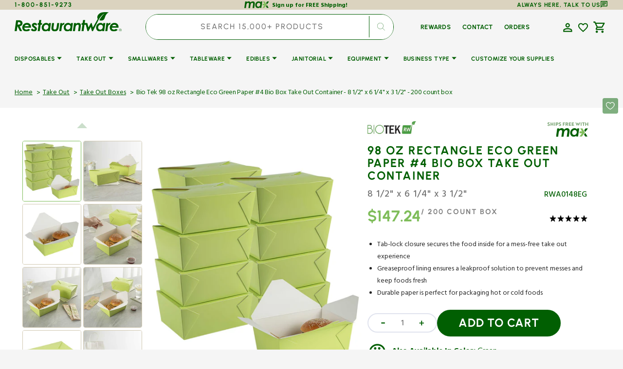

--- FILE ---
content_type: text/css
request_url: https://www.restaurantware.com/cdn/shop/t/62/assets/base.css?v=38831966996536623041768820422
body_size: 21802
content:
@charset "UTF-8";:root{--color-error: 212, 31, 75;--color-error-border: 199, 38, 27;--color-error-background: 255, 245, 245;--duration-short: .1s;--duration-default: .25s;--border-radius-button-secondary: 50px;--duration-long: .5s;--color-background-1-pages: #E2DCD0;--color-background-mini-footer: #F1EEE7;--color-background-full: #f5f5f5;--strik-out-price:#FF7E7E;--color-background-cart-footer: #ece9e2;--color-background-recommendation: #F5F5F54a;--color-badge-soldout-background: #818181;--color--background-base: #ffffff;--color--base-text: #015f02}:root,.color-background-1{--color-foreground: var(--color-base-text);--color-foreground-secondary: var(--color-secondary-text);--color-foreground-ternary: 116 ,116 ,116;--color-background-secondary:245, 245, 245;--color-background-content:#F5F5F5;--color-backgrount-tertiary: #d1c9b2;--color-email-placeholder: #7ebc59;--color-email-placeholder-text: #80af80;--color-foreground-title: var(--color-title-text);--color-placeholder-text: #cccccc;--color-background-1:#dad3bf;--color-text-search:#747474;--color-background-footer:#E2DCD0;--color-background-footer-1:#d1c9b2;--color-background-footer-2:#dbd3bf;--color-background: var(--color-base-background-1);--color-backgrount-secondary: var(--color-button);--color-background-first: #DBD3BF;--color-background-second: #e2dccf;--color-foreground-first: #747474;--color-foreground-second: #73A06D;--color-background-announcement-bar: #dbd3bf;--color-background-section-border: var(--color-section-border);--color-background-input: var(--color-base-background-input);--color-border-input: var(--color-base-border-input);--color-border-input-hover: var(--color-hover-border-input);--color-text-count:#73a06d;--color-text-price:#7ebc59;--color-text-price-1:#7fbd5a;--color-color-link:#747474;--color-announcement-bar: var(--color-announcement-bar-background);--color-link: var(--color-base-text);--alpha-link: .5;--color-button: var(--color-base-button-background);--color-button-hover: var(--color-base-button-background-hover);--color-button-text: var(--color-base-solid-button-labels);--color-button-text-hover: var(--color-base-solid-button-labels-hover);--color-button-secondary: var(--color-base-outline-button-labels);--color-button-secondary-hover: var(--color-base-outline-button-labels-hover);--color-button-secondary-text: var(--color-secondary-button-labels);--color-button-secondary-text-hover: var(--color-secondary-button-labels-hover);--color-button-tertiary: var(--color-tertiary-button-background);--color-button-tertiary-hover: var(--color-tertiary-button-background-hover);--color-button-tertiary-text: var(--color-tertiary-button-labels);--color-button-tertiary-text-hover: var(--color-tertiary-button-labels-hover);--alpha-button-background: 1;--alpha-button-border: 1;--color-overlay: var(--color-overlay-background);--color-social: var(--color-title-text);--color-placeholder-input: 0, 0, 0;--alpha-placeholder-input: .5;--color-subheading-dot: var(--dot-background-color);--color-background-card-dark: 246, 246, 246;--color-accent: var(--color-text-accent)}.color-background-2{--color-foreground: var(--color-base-text);--color-foreground-secondary: var(--color-secondary-text);--color-foreground-title: var(--color-title-text);--color-background: var(--color-base-background-1);--color-background-1: var(--color-base-background-2);--color-social: var(--color-title-text);--color-button: var(--color-base-button-background);--color-button-hover: var(--color-base-button-background-hover);--color-button-text: var(--color-base-solid-button-labels);--color-button-text-hover: var(--color-base-solid-button-labels-hover);--color-button-secondary: var(--color-base-outline-button-labels);--color-button-secondary-hover: var(--color-base-outline-button-labels-hover);--color-button-secondary-text: var(--color-secondary-button-labels);--color-button-secondary-text-hover: var(--color-secondary-button-labels-hover);--color-button-tertiary: var(--color-tertiary-button-background);--color-button-tertiary-hover: var(--color-tertiary-button-background-hover);--color-button-tertiary-text: var(--color-tertiary-button-labels);--color-button-tertiary-text-hover: var(--color-tertiary-button-labels-hover);--color-background-card-dark: 246, 246, 246;--color-accent: var(--color-text-accent)}.color-background-3{--color-background: var(--color-base-background-3);--color-foreground: 204, 204, 204;--color-link: 255, 255, 255;--color-banner-title: var(--color-title-text);--color-button-background:var(--color-base-text);--color-foreground-title: 255, 255, 255;--color-foreground-secondary: 255, 255, 255;--color-button: 255, 255, 255;--color-button-hover: 220, 220, 220;--color-button-text: 0, 0, 0;--color-button-text-hover: 0, 0, 0;--color-button-secondary: 150, 150, 150;--color-button-secondary-hover: 255, 255, 255;--color-button-secondary-text: 255, 255, 255;--color-button-secondary-text-hover: 255, 255, 255;--color-button-tertiary: 255, 255, 255;--color-button-tertiary-hover: 255, 255, 255;--color-button-tertiary-text: 255, 255, 255;--color-button-tertiary-text-hover: 40, 40, 40;--color-border-input-hover: var(--color-hover-border-input);--color-card-hover: var(--color-base-background-1);--color-social: 255, 255, 255;--color-background-card-dark: 246, 246, 246;--color-accent: 220, 220, 220}.color-background-4{--color-background: var(--color-base-background-4);--color-foreground: 204, 204, 204;--color-link: 255, 255, 255;--color-foreground-title: 255, 255, 255;--color-button: 255, 255, 255;--color-button-hover: 220, 220, 220;--color-button-text: 0, 0, 0;--color-button-text-hover: 0, 0, 0;--color-button-secondary: 150, 150, 150;--color-button-secondary-hover: 255, 255, 255;--color-button-secondary-text: 255, 255, 255;--color-button-secondary-text-hover: 255, 255, 255;--color-button-tertiary: 255, 255, 255;--color-button-tertiary-hover: 255, 255, 255;--color-button-tertiary-text: 255, 255, 255;--color-button-tertiary-text-hover: 40, 40, 40;--color-border-input-hover: var(--color-hover-border-input);--color-card-hover: var(--color-base-background-1);--alpha-button-border: .3;--color-social: 255, 255, 255;--color-background-card-dark: 246, 246, 246;--color-accent: 220, 220, 220}.color-background-5{--color-background: var(--color-base-background);--color-social: var(--color-title-text)}.color-inverse{--color-foreground: 204, 204, 204;--color-link: 255, 255, 255;--color-foreground-title: 255, 255, 255;--color-background: var(--color-base-text);--color-background-input: var(--color-base-text);--color-button-tertiary-text: 255, 255, 255;--color-card-hover: var(--color-base-background-1);--alpha-button-border: .3;--color-social: 255, 255, 255;--color-border-input: 255, 255, 255;--color-border: 150, 150, 150;--color-border-input-hover: 232, 232, 232;--alpha-link: .5;--color-button-secondary-text: 255, 255, 255;--alpha-button-background: 1;--color-overlay: 31, 31, 31;--color-background-card: 31, 31, 31;--color-base-border-input: 255, 255, 255;--color-placeholder-input: 255, 255, 255;--alpha-placeholder-input: 1;--color-accent: 220, 220, 220}.color-background-w{background-color:#fff}.color-background-2,.color-inverse{--color-link: var(--color-foreground);--alpha-link: .5}.color-background-2,.color-inverse{--color-badge-background: var(--color-background);--color-badge-border: var(--color-background);--alpha-badge-border: 1}:root,.color-background-1,.color-background-2{--color-card-hover: var(--color-base-text)}@media (prefers-color-scheme: dark){[data-scheme=auto]{--color-background: 33, 33, 33;--color-base-background-2: 23, 23, 23;--color-base-background-3: 23, 23, 23;--color-base-background-4: 33, 33, 33;--color-foreground: 240, 240, 240;--color-foreground-secondary: 204, 204, 204;--color-foreground-title: 240, 240, 240;--color-background-input: 0, 0, 0;--color-border-input: 67, 67, 67;--color-border-input-hover: 240, 240, 240;--color-border: 67, 67, 67;--color-announcement-bar: 0, 0, 0;--color-announcement-bar-background-1: 0, 0, 0;--color-link: 240, 240, 240;--alpha-link: .5;--color-button: 240, 240, 240;--color-button-hover: 220, 220, 220;--color-button-text: 0, 0, 0;--color-button-text-hover: 0, 0, 0;--color-button-secondary: 150, 150, 150;--color-button-secondary-hover: 240, 240, 240;--color-button-secondary-text: 240, 240, 240;--color-button-secondary-text-hover: 240, 240, 240;--color-button-tertiary: 240, 240, 240;--color-button-tertiary-hover: 240, 240, 240;--color-button-tertiary-text: 240, 240, 240;--color-button-tertiary-text-hover: 40, 40, 40;--alpha-button-background: 1;--alpha-button-border: 1;--color-social: 240, 240, 240;--color-placeholder-input: 240, 240, 240;--color-background-card: 23, 23, 23;--color-background-card-dark: 33, 33, 33;--color-scheme-toggle-text: 28, 28, 28;--color-error-background: 0, 0, 0;--color-accent: 150, 150, 150}[data-scheme=auto] .color-background-1,[data-scheme=auto] .color-background-2,[data-scheme=auto] .color-background-3,[data-scheme=auto] .color-background-4{--color-foreground: 240, 240, 240;--color-foreground-secondary: 204, 204, 204;--color-foreground-title: 240, 240, 240;--color-social: 240, 240, 240;--color-link: 240, 240, 240;--color-button: 240, 240, 240;--color-button-hover: 220, 220, 220;--color-button-text: 0, 0, 0;--color-button-text-hover: 0, 0, 0;--color-button-secondary: 150, 150, 150;--color-button-secondary-hover: 240, 240, 240;--color-button-secondary-text: 240, 240, 240;--color-button-secondary-text-hover: 240, 240, 240;--color-button-tertiary: 240, 240, 240;--color-button-tertiary-hover: 240, 240, 240;--color-button-tertiary-text: 240, 240, 240;--color-button-tertiary-text-hover: 40, 40, 40;--color-border-input: 67, 67, 67;--color-border-input-hover: 240, 240, 240;--color-background-input: 0, 0, 0;--color-placeholder-input: 240, 240, 240;--color-scheme-toggle-text: 28, 28, 28;--color-background-card-dark: 33, 33, 33;--color-accent: 150, 150, 150}[data-scheme=auto] .color-background-1{--color-background: 33, 33, 33}[data-scheme=auto] .color-background-3{--color-background: 23, 23, 23}[data-scheme=auto] .color-background-2,[data-scheme=auto] .color-background-5,[data-scheme=auto] .color-inverse{--color-background: 23, 23, 23;--color-base-background-2: 23, 23, 23;--color-background-input: 0, 0, 0;--color-link: 240, 240, 240}}.container,.container-fluid,.container-xxl,.shopify-policy__container-xxl,.container-xl,.shopify-policy__container-xl,.container-lg,.shopify-policy__container-lg,.container-md,.shopify-policy__container-md,.container-sm,.shopify-policy__container-sm,.shopify-policy__container{width:100%;padding-right:3rem;padding-left:3rem;margin-right:auto;margin-left:auto}@media (min-width: 576px){.container-sm,.shopify-policy__container-sm,.container,.shopify-policy__container{max-width:100%}}@media (min-width: 750px){.container-md,.shopify-policy__container-md,.container-sm,.shopify-policy__container-sm,.container,.shopify-policy__container{max-width:100%}}@media (min-width: 990px){.container-lg,.shopify-policy__container-lg,.container-md,.shopify-policy__container-md,.container-sm,.shopify-policy__container-sm,.container,.shopify-policy__container{max-width:100%}}@media (min-width: 1200px){.container-xl,.shopify-policy__container-xl,.container-lg,.shopify-policy__container-lg,.container-md,.shopify-policy__container-md,.container-sm,.shopify-policy__container-sm,.container,.shopify-policy__container{max-width:100%}}@media (min-width: 1360px){.container-xxl,.shopify-policy__container-xxl,.container-xl,.shopify-policy__container-xl,.container-lg,.shopify-policy__container-lg,.container-md,.shopify-policy__container-md,.container-sm,.shopify-policy__container-sm,.container,.shopify-policy__container{max-width:1440px}}.no-js:not(html){display:none!important}html.no-js .no-js:not(html){display:block!important}.no-js-inline{display:none!important}html.no-js .no-js-inline{display:inline-block!important}.no-js-flex{display:none!important}html.no-js .no-js-flex{display:flex!important}html.js .js-hidden{display:none!important}html.no-js .no-js-block{display:block!important}html.no-js .no-js-hidden{display:none!important}.page-width{max-width:139.6rem;margin:0 auto;padding:0 2.5rem}@media screen and (min-width: 750px){.page-width{padding:0 5rem}.page-width--narrow{padding:0 9rem}}@media screen and (min-width: 990px){.page-width--narrow{max-width:72.6rem;padding:0}}.spaced-section{position:relative}.section-border-top{padding-top:5rem}.section-border-top__inner{position:relative}.section-border-top__inner:before{content:"";position:absolute;width:calc(100% - 10rem);height:1px;left:50%;transform:translate(-50%);top:-5rem;background-color:rgba(var(--color-foreground),.2)}body,.color-background-1,.color-background-2,.color-background-3,.color-background-4,.color-background-5,.color-inverse{color:rgb(var(--color-foreground));background-color:rgb(var(--color-background));line-height:var(--font-body-line-height)}.header__mega-menu.mega-menu.container.color-background-2{background-color:#fff;max-height:62vh;overflow:auto;overscroll-behavior:contain;width:100%;border-bottom:1rem solid #e2dcd0}.background-secondary{background-color:rgba(var(--color-foreground),.04);padding:4rem 0 5rem}@media screen and (min-width: 750px){.background-secondary{padding:6rem 0 5rem}}.page-margin,.shopify-challenge__container{margin:7rem auto}.rte-width{max-width:82rem;margin:0 auto 2rem}.list-unstyled{margin:0;padding:0;list-style:none}.hidden{display:none!important}.visually-hidden{position:absolute!important;overflow:hidden;width:1px;height:1px;margin:-1px;padding:0;border:0;clip:rect(0 0 0 0);word-wrap:normal!important}.visually-hidden--inline{margin:0;height:1em}.visibility-hidden{visibility:hidden}.skip-to-content-link:focus{z-index:9999;position:inherit;overflow:auto;width:auto;height:auto;clip:auto}.overflow-hidden{overflow:hidden}summary{cursor:pointer;list-style:none;position:relative}summary .icon-caret{position:absolute;height:2rem;right:0;top:calc(50% - 1rem)}summary::-webkit-details-marker{display:none}.disclosure-has-popup{position:relative}.disclosure-has-popup[open]>summary:before{position:fixed;top:0;right:0;bottom:0;left:0;z-index:2;display:block;cursor:default;content:" ";background:transparent}.disclosure-has-popup>summary:before{display:none}.disclosure-has-popup[open]>summary+*{z-index:100}@keyframes translate{0%{transform:translateZ(0)}to{transform:translate3d(-40rem,0,0)}}@keyframes fade{0%{opacity:0}to{opacity:1}}@keyframes link-hover{0%{width:100%}50%{width:0}to{width:100%}}.header-wrapper--overlay .header__menu-item{transition:none}body:not(.body--hidden) #shopify-section-header:not(.shopify-section-header-sticky.animate) .header-wrapper--overlay .header__offcanvas-toggle .header__offcanvas-toggle-link{color:#fff}body:not(.body--hidden) #shopify-section-header:not(.shopify-section-header-sticky.animate) .header-wrapper--overlay .header__heading-link>*{color:#fff}@media (prefers-color-scheme: light){#shopify-section-header:not(.shopify-section-header-sticky.animate) .header-wrapper--overlay .header__heading .header__heading-logo--overlay,#shopify-section-header:not(.shopify-section-header-sticky.animate) .header-wrapper--overlay .header__heading-link .header__heading-logo--overlay{display:block}#shopify-section-header:not(.shopify-section-header-sticky.animate) .header-wrapper--overlay .header__heading .header__heading-logo:not(.header__heading-logo--overlay),#shopify-section-header:not(.shopify-section-header-sticky.animate) .header-wrapper--overlay .header__heading-link .header__heading-logo:not(.header__heading-logo--overlay){display:none}#shopify-section-header:not(.shopify-section-header-sticky.animate) .header-wrapper--overlay .header__heading .header__heading-logo:only-child,#shopify-section-header:not(.shopify-section-header-sticky.animate) .header-wrapper--overlay .header__heading-link .header__heading-logo:only-child{display:block!important}#shopify-section-header:not(.shopify-section-header-sticky.animate) .header-wrapper--overlay .header__offcanvas .header__heading-logo--overlay{display:none}#shopify-section-header:not(.shopify-section-header-sticky.animate) .header-wrapper--overlay .header__offcanvas .header__heading-logo:not(.header__heading-logo--overlay){display:block}}[data-scheme=light] .header__heading-logo:first-child:nth-last-child(2){display:block}[data-scheme=light] .header__heading-logo:first-child:nth-last-child(2)~.header__heading-logo{display:none}[data-scheme=light] #shopify-section-header:not(.shopify-section-header-sticky.animate) .header-wrapper--overlay .header__heading .header__heading-logo--overlay,[data-scheme=light] #shopify-section-header:not(.shopify-section-header-sticky.animate) .header-wrapper--overlay .header__heading-link .header__heading-logo--overlay{display:block}[data-scheme=light] #shopify-section-header:not(.shopify-section-header-sticky.animate) .header-wrapper--overlay .header__heading .header__heading-logo:not(.header__heading-logo--overlay),[data-scheme=light] #shopify-section-header:not(.shopify-section-header-sticky.animate) .header-wrapper--overlay .header__heading-link .header__heading-logo:not(.header__heading-logo--overlay){display:none}[data-scheme=light] #shopify-section-header:not(.shopify-section-header-sticky.animate) .header-wrapper--overlay .header__heading .header__heading-logo:only-child,[data-scheme=light] #shopify-section-header:not(.shopify-section-header-sticky.animate) .header-wrapper--overlay .header__heading-link .header__heading-logo:only-child{display:block!important}[data-scheme=light] #shopify-section-header:not(.shopify-section-header-sticky.animate) .header-wrapper--overlay .header__offcanvas .header__heading-logo--overlay{display:none}[data-scheme=light] #shopify-section-header:not(.shopify-section-header-sticky.animate) .header-wrapper--overlay .header__offcanvas .header__heading-logo:not(.header__heading-logo--overlay){display:block}@media (prefers-color-scheme: light){[data-scheme=auto] .header__heading-logo:first-child:nth-last-child(2){display:block}[data-scheme=auto] .header__heading-logo:first-child:nth-last-child(2)~.header__heading-logo{display:none}[data-scheme=auto] #shopify-section-header:not(.shopify-section-header-sticky.animate) .header-wrapper--overlay .header__heading .header__heading-logo--overlay,[data-scheme=auto] #shopify-section-header:not(.shopify-section-header-sticky.animate) .header-wrapper--overlay .header__heading-link .header__heading-logo--overlay{display:block}[data-scheme=auto] #shopify-section-header:not(.shopify-section-header-sticky.animate) .header-wrapper--overlay .header__heading .header__heading-logo:not(.header__heading-logo--overlay),[data-scheme=auto] #shopify-section-header:not(.shopify-section-header-sticky.animate) .header-wrapper--overlay .header__heading-link .header__heading-logo:not(.header__heading-logo--overlay){display:none}[data-scheme=auto] #shopify-section-header:not(.shopify-section-header-sticky.animate) .header-wrapper--overlay .header__heading .header__heading-logo:only-child,[data-scheme=auto] #shopify-section-header:not(.shopify-section-header-sticky.animate) .header-wrapper--overlay .header__heading-link .header__heading-logo:only-child{display:block!important}[data-scheme=auto] #shopify-section-header:not(.shopify-section-header-sticky.animate) .header-wrapper--overlay .header__offcanvas .header__heading-logo--overlay{display:none}[data-scheme=auto] #shopify-section-header:not(.shopify-section-header-sticky.animate) .header-wrapper--overlay .header__offcanvas .header__heading-logo:not(.header__heading-logo--overlay){display:block}}#shopify-section-header:not(.shopify-section-header-sticky.animate) .header-wrapper--overlay{background-color:transparent;transition:background var(--duration-default)}#shopify-section-header:not(.shopify-section-header-sticky.animate) .header-wrapper--overlay>*,#shopify-section-header:not(.shopify-section-header-sticky.animate) .header-wrapper--overlay .disclosure__button{background-color:transparent;transition:none}#shopify-section-header:not(.shopify-section-header-sticky.animate) .header-wrapper--overlay .header__menu-item:not(.header__submenu .header__menu-item),#shopify-section-header:not(.shopify-section-header-sticky.animate) .header-wrapper--overlay .header__icon .header__icon-name,#shopify-section-header:not(.shopify-section-header-sticky.animate) .header-wrapper--overlay .currency-country,#shopify-section-header:not(.shopify-section-header-sticky.animate) .header-wrapper--overlay .header__icon .icon-hamburger{color:#fff}#shopify-section-header:not(.shopify-section-header-sticky.animate) .header-wrapper--overlay .header__menu-item .header__active-menu-item{color:#fff}#shopify-section-header:not(.shopify-section-header-sticky.animate) .header-wrapper--overlay .header__menu-item:not(.header__submenu .header__menu-item)>span:not(.header__active-menu-item):after,#shopify-section-header:not(.shopify-section-header-sticky.animate) .header-wrapper--overlay .header__icon .header__icon-name:before,#shopify-section-header:not(.shopify-section-header-sticky.animate) .header-wrapper--overlay .currency-country:after,#shopify-section-header:not(.shopify-section-header-sticky.animate) .header-wrapper--overlay .link-hover-line-outer:not(.header__submenu .header__menu-item):not(.disclosure__link) span:after{background-color:#fff}#shopify-section-header:not(.shopify-section-header-sticky.animate) .header-wrapper--overlay .header__menu-item span:not(.header__active-menu-item)>span:after,#shopify-section-header:not(.shopify-section-header-sticky.animate) .header-wrapper--overlay .header__icon-name span:after,#shopify-section-header:not(.shopify-section-header-sticky.animate) .header-wrapper--overlay .header__localization .localization-selector.link:hover .icon-caret,#shopify-section-header:not(.shopify-section-header-sticky.animate) .header-wrapper--overlay .link--text.header__icon:hover .icon,#shopify-section-header:not(.shopify-section-header-sticky.animate) .header-wrapper--overlay .header__search:hover .modal__toggle-open,#shopify-section-header:not(.shopify-section-header-sticky.animate) .header-wrapper--overlay .header__modal-close-button .icon{color:#fff}#shopify-section-header:not(.shopify-section-header-sticky.animate) .header-wrapper--overlay .header__toggle-scheme-item{color:#fff}#shopify-section-header:not(.shopify-section-header-sticky.animate) .header-wrapper--overlay .header__toggle-scheme-item:hover .icon{color:#fff}#shopify-section-header:not(.shopify-section-header-sticky.animate) .header-wrapper--overlay .icon-search,#shopify-section-header:not(.shopify-section-header-sticky.animate) .header-wrapper--overlay .header__icon--account>.icon-account,#shopify-section-header:not(.shopify-section-header-sticky.animate) .header-wrapper--overlay .icon-cart{color:#fff;transition:none}#shopify-section-header:not(.shopify-section-header-sticky.animate) .header-wrapper--overlay .icon.icon-close:not(.header__modal-close-button .icon):not(.header__offcanvas-toggle-link .icon){color:rgb(var(--color-button))}#shopify-section-header:not(.shopify-section-header-sticky.animate) .header-wrapper--overlay .header__menu-item .icon-caret{color:#fff;transition:none}#shopify-section-header:not(.shopify-section-header-sticky.animate) .header-wrapper--overlay .header__submenu .icon.icon-caret{color:rgb(var(--color-button));transition:transform var(--duration-default)}#shopify-section-header:not(.shopify-section-header-sticky.animate) .header-wrapper--overlay .list-menu--inline span.header__active-menu-item--border,#shopify-section-header:not(.shopify-section-header-sticky.animate) .header-wrapper--overlay .list-menu--inline .header__menu-item--border:hover span:not(.header__active-menu-item){border-color:#fff}#shopify-product-reviews .spr-container,#shopify-product-reviews .spr-review,#shopify-product-reviews .spr-form{border:0}#shopify-product-reviews .spr-container{padding:0}#shopify-product-reviews .spr-summary-caption{font-size:1.3rem;color:rgb(var(--color-foreground))}#shopify-product-reviews .spr-header-title{color:rgb(var(--color-foreground-title));margin-bottom:1.6rem;text-align:center}@media (min-width: 750px){#shopify-product-reviews .spr-header-title{text-align:left}}#shopify-product-reviews .spr-summary{display:flex;align-items:center;justify-content:center;flex-wrap:wrap;gap:.8rem;text-align:center}@media (min-width: 750px){#shopify-product-reviews .spr-summary{text-align:left;justify-content:flex-start}}#shopify-product-reviews .spr-summary:before{display:none}#shopify-product-reviews .spr-summary-actions{width:100%}#shopify-product-reviews .spr-summary-actions-newreview,#shopify-product-reviews .spr-button{float:unset;display:inline-flex;justify-content:center;align-items:center;min-width:10rem;min-height:4.5rem;padding:0 3rem;margin-top:3.5rem;font-family:var(--font-button-family);font-weight:var(--font-button-weight);font-style:var(--font-button-style);text-transform:var(--font-button-text-transform);letter-spacing:var(--font-button-letter-spacing);position:relative;box-sizing:border-box;text-decoration:none;border:0;border-radius:var(--border-radius-button);transition:var(--duration-default);font-size:1.3rem;line-height:1;cursor:pointer;overflow:hidden;z-index:1;background-color:rgba(var(--color-button),var(--alpha-button-background));color:rgb(var(--color-button-text))}#shopify-product-reviews .spr-summary-actions-newreview:hover,#shopify-product-reviews .spr-button:hover{background-color:rgb(var(--color-button-hover));color:rgb(var(--color-button-text-hover))}#shopify-product-reviews .spr-reviews{column-count:1;column-gap:.8rem;margin-top:3.5rem}@media (min-width: 1200px){#shopify-product-reviews .spr-reviews{column-count:2}}#shopify-product-reviews .spr-review{margin:0;display:grid;grid-template-rows:1fr auto;margin-bottom:1rem;break-inside:avoid;background-color:rgb(var(--color-background-card));border-radius:var(--border-radius-button);padding:3rem}#shopify-product-reviews .spr-review:first-child{margin-top:0}#shopify-product-reviews .spr-review:last-child{padding-bottom:3rem}#shopify-product-reviews .spr-review-header-title{margin-bottom:.8rem}#shopify-product-reviews .spr-review-header-starratings{margin-bottom:.5rem;width:100%}#shopify-product-reviews .spr-review-content-body{font-size:1.4rem;line-height:2.1rem;color:rgb(var(--color-foreground-title))}@media (min-width: 750px){#shopify-product-reviews .spr-review-content-body{font-size:1.6rem}}#shopify-product-reviews .spr-review-header-byline{font-size:1.3rem;font-style:var(--font-heading-style);font-weight:400;color:rgb(var(--color-foreground-secondary));margin-bottom:.8rem}#shopify-product-reviews .spr-review-header-byline strong:first-child{font-size:1.6rem;font-family:var(--font-heading-family);font-style:var(--font-heading-style);font-weight:var(--font-heading-weight);color:rgb(var(--color-foreground-title))}#shopify-product-reviews .spr-review-header-byline strong:last-child{font-size:1.3rem;font-weight:400;color:rgb(var(--color-foreground-secondary))}#shopify-product-reviews .spr-review-reportreview{font-size:1.3rem;line-height:2rem;color:rgb(var(--color-foreground-secondary));text-decoration-color:inherit;transition:var(--duration-default)}#shopify-product-reviews .spr-review-reportreview:hover{color:rgb(var(--color-accent))}#shopify-product-reviews .spr-form{background-color:rgb(var(--color-background-card));border-radius:var(--border-radius-button);padding:3rem;margin-top:3.5rem}#shopify-product-reviews .new-review-form{display:flex;flex-direction:column;align-items:flex-start;gap:.8rem;position:relative}@media (min-width: 1200px){#shopify-product-reviews .new-review-form{align-items:flex-end}}#shopify-product-reviews .spr-form-title{width:100%;font-size:2rem;line-height:2.2rem;letter-spacing:-.02em;color:rgb(var(--color-foreground-title))}@media (min-width: 1200px){#shopify-product-reviews .spr-form-title{width:calc(43% - 1rem);position:absolute;top:0;left:0}}#shopify-product-reviews .spr-review-footer{margin-bottom:0!important}#shopify-product-reviews fieldset,#shopify-product-reviews .spr-form-message-success{width:100%}@media (min-width: 1200px){#shopify-product-reviews fieldset,#shopify-product-reviews .spr-form-message-success{width:calc(57% - 1rem)}}#shopify-product-reviews .spr-form-message-success{text-align:left}@media (min-width: 1200px){#shopify-product-reviews .spr-form-message-success{text-align:right}}#shopify-product-reviews .spr-form-contact{display:flex;flex-wrap:wrap;gap:.8rem}#shopify-product-reviews .spr-form-contact:before,#shopify-product-reviews .spr-form-contact:after{display:none}#shopify-product-reviews .spr-form-contact>*{width:100%;margin-bottom:0}@media (min-width: 1200px){#shopify-product-reviews .spr-form-contact>*{width:calc(50% - .4rem)}}#shopify-product-reviews .spr-form-label{display:none}#shopify-product-reviews .spr-form-input:not(.spr-starrating):not(.spr-form-input-textarea){width:100%;min-height:5.8rem;padding:1.6rem 2rem;font-family:var(--font-heading-family);font-style:var(--font-heading-style);font-size:1.6rem;font-weight:400;-webkit-appearance:none;appearance:none;color:rgb(var(--color-foreground-title));background-color:rgb(var(--color-background-input));border:.2rem solid rgb(var(--color-border-input));border-radius:var(--border-radius-button);box-sizing:border-box;transition:border var(--duration-default);overflow:hidden;position:relative}#shopify-product-reviews .spr-form-input:not(.spr-starrating):not(.spr-form-input-textarea)::placeholder{font-size:1.6rem;font-weight:400;color:rgb(var(--color-foreground-secondary))}#shopify-product-reviews .spr-form-input:not(.spr-starrating):not(.spr-form-input-textarea):hover:not(:focus){border-color:rgb(var(--color-accent))}#shopify-product-reviews .spr-form-input:not(.spr-starrating):not(.spr-form-input-textarea):focus{border-color:rgb(var(--color-accent));outline:none}#shopify-product-reviews .spr-form-input:not(.spr-starrating):not(.spr-form-input-textarea):focus::placeholder{opacity:0}#shopify-product-reviews .spr-form-review{display:flex;flex-direction:column}#shopify-product-reviews .spr-form-review-rating{order:1;margin-bottom:.8rem}#shopify-product-reviews .spr-form-review-title{margin-bottom:.8rem}#shopify-product-reviews .spr-form-review-body{margin-bottom:1.6rem}#shopify-product-reviews .spr-form-review-body>.spr-form-input{height:12.2rem!important}#shopify-product-reviews .spr-form-review-body>.spr-form-input textarea{border:0;padding:1.6rem 2rem;resize:none;font-family:var(--font-heading-family);font-style:var(--font-heading-style);font-size:1.6rem;font-weight:400;color:rgb(var(--color-foreground-title));background-color:rgb(var(--color-background-input));position:absolute;top:0;right:0;bottom:0;left:0}#shopify-product-reviews .spr-form-review-body>.spr-form-input textarea::placeholder{font-size:1.6rem;font-weight:400;color:rgb(var(--color-foreground-secondary))}#shopify-product-reviews .spr-form-review-body>.spr-form-input textarea:focus{border:0;outline:none}#shopify-product-reviews .spr-form-review-body>.spr-form-input textarea:focus::placeholder{opacity:0}#shopify-product-reviews .spr-form-actions input[type=submit]{width:100%;margin-top:0}#shopify-product-reviews .spr-form-message-error{border:.2rem solid rgb(var(--color-button));border-radius:var(--border-radius-button);color:rgb(var(--color-foreground-title));background-color:rgb(var(--color-background-card))}#shopify-product-reviews .spr-pagination{border:0}#shopify-product-reviews .spr-pagination>div{display:flex;align-items:center;justify-content:center;gap:1.6rem}#shopify-product-reviews .spr-pagination-next,#shopify-product-reviews .spr-pagination-prev{position:relative;right:unset;left:unset}#shopify-product-reviews .spr-pagination-next a,#shopify-product-reviews .spr-pagination-prev a{font-size:1.6rem;font-weight:var(--font-heading-card-weight);color:rgb(var(--color-foreground));text-decoration:none;transition:var(--duration-default)}#shopify-product-reviews .spr-pagination-next a:hover,#shopify-product-reviews .spr-pagination-prev a:hover{opacity:.5}#shopify-product-reviews .spr-pagination-page{position:relative;display:flex;justify-content:center;align-items:center;width:4rem;height:4rem;padding:0;border-radius:.5rem;transition:background-color var(--duration-default)}#shopify-product-reviews .spr-pagination-page a{display:flex;justify-content:center;align-items:center;width:100%;height:100%;font-size:1.6rem;font-weight:var(--font-heading-card-weight);color:rgb(var(--color-foreground));text-decoration:none}#shopify-product-reviews .spr-pagination-page:not(.is-active):hover,#shopify-product-reviews .spr-pagination-page:focus{background-color:rgb(var(--color-base-background-2))}#shopify-product-reviews .spr-pagination-page.is-active{color:rgb(var(--color-background-input));background-color:rgb(var(--color-button))}#shopify-product-reviews .spr-pagination-page:not(.is-active):hover{background-color:rgb(var(--color-base-background-2))}#shopify-product-reviews .spr-icon{display:inline-flex}#shopify-product-reviews .spr-icon+.spr-icon{margin-left:.2rem}#shopify-product-reviews .spr-icon:before{color:rgba(var(--color-button))}[dir=rtl] input[dir=ltr],[dir=rtl] textarea[dir=ltr]{text-align:right!important;direction:rtl!important}[dir=rtl] input[type=range]{direction:initial!important}@media screen and (min-width: 1200px){[dir=rtl] .header .header__heading+.header__shop,[dir=rtl] .header .header__heading-link+.header__shop{margin-right:4rem;margin-left:0!important}}[dir=rtl] .header__localization .localization-form__select .icon-caret{left:0;right:unset}[dir=rtl] .header__localization .localization-selector.link{flex-direction:row-reverse}[dir=rtl] .header__icon--cart{margin-right:.4rem;margin-left:-1.4rem;padding-right:.8rem;padding-left:0}[dir=rtl] .header__cart:before{right:0;left:unset}[dir=rtl] .header__icon--menu{margin-right:-1rem;margin-left:unset}[dir=rtl] header-drawer{margin-right:-.4rem;margin-left:1.2rem}[dir=rtl] .search__button{right:unset;left:0;padding-left:.8rem;padding-right:0}@media screen and (min-width: 750px){[dir=rtl] .search__input.field__input{padding-left:15rem;padding-right:2rem}}[dir=rtl] input[type=text]+label,[dir=rtl] input[type=email]+label,[dir=rtl] input[type=tel]+label,[dir=rtl] input[type=password]+label,[dir=rtl] .field__input+label{right:2rem;left:unset}[dir=rtl] .list-menu--disclosure .list-menu--disclosure{right:100%}[dir=rtl] .header__submenu .icon-caret{transform:rotate(90deg)!important}[dir=rtl] .drawer__inner{transform:translate(-100%)}[dir=rtl] .drawer__close{left:2.4rem;right:unset}@media screen and (min-width: 576px){[dir=rtl] .drawer__inner{margin:2rem 0 0 2rem}}@media screen and (min-width: 1200px){[dir=rtl] .header__column{margin-right:auto;margin-left:unset}}[dir=rtl] .popup--bottom-left{right:2rem;left:unset}[dir=rtl] .notification-banner--box .popup-close{left:1.5rem;right:unset}[dir=rtl] .button .icon-button-arrow,[dir=rtl] .customer .button .icon-button-arrow{transform:translate(1rem) rotate(180deg)}[dir=rtl] .button--arrow:hover .icon-button-arrow,[dir=rtl] .customer .button--arrow:hover .icon-button-arrow{transform:translate(-.3rem) rotate(180deg)}[dir=rtl] .slideshow__navigation{left:6rem;right:unset}[dir=rtl] .swiper-button-next,[dir=rtl] .swiper-rtl .swiper-button-prev{transform:rotate(180deg)!important}[dir=rtl] .multicolumn-list__item:not(:first-child){padding-right:3.2rem;border-right:.2rem solid rgb(var(--color-border));padding-left:unset;border-left:none}[dir=rtl] .collapsible-content__digit{margin-left:.8rem;margin-right:unset}@media (min-width: 750px){[dir=rtl] .collapsible-content__digit{margin-left:1.6rem}}[dir=rtl] .newsletter__button{left:.8rem;right:unset}[dir=rtl] .newsletter-form .field input{padding:.7rem 1.8rem .7rem 14.8rem}[dir=rtl] .newsletter--left .newsletter__title p,[dir=rtl] .newsletter--left .newsletter__text p{text-align:right}[dir=rtl] .newsletter--right .newsletter__title p,[dir=rtl] .newsletter--right .newsletter__text p{text-align:left}@media screen and (min-width: 1360px){[dir=rtl] .blog__posts--grid.blog__posts--6-items .article:first-child,[dir=rtl] .blog__posts--grid.blog__posts--5-items .article:first-child,[dir=rtl] .blog__posts--grid.blog__posts--3-items .article:first-child,[dir=rtl] .blog__posts--grid.blog__posts--1-items .article:first-child{margin-left:.8rem;margin-right:unset}}[dir=rtl] .title--page{text-align:right}@media (min-width: 1200px){[dir=rtl] .product-slider--desktop-order .product-slider__pagination.swiper-pagination-vertical{right:2rem;left:unset}}@media (min-width: 1200px){[dir=rtl] .product-slider__pagination.swiper-pagination-horizontal,[dir=rtl] .product-slider__pagination.swiper-pagination-vertical{left:2rem;right:unset}}@media (min-width: 750px){[dir=rtl] .pst__pagination.swiper-pagination-vertical,[dir=rtl] .pst__pagination.swiper-pagination-horizontal{left:2rem;right:unset}}[dir=rtl] .subtitle--dot{padding-right:1.6rem;padding-left:unset}[dir=rtl] .pst__subheading{padding-right:1.1rem;padding-left:unset}[dir=rtl] .subtitle--dot span{right:0;left:unset}[dir=rtl] .pst__icon{margin-left:2.4rem;margin-right:unset}[dir=rtl] .card__badge{right:1rem;left:unset}[dir=rtl] .cards-grid__icon-wrapper--right-top,[dir=rtl] .cards-grid__icon-wrapper--right-bottom{left:0;right:unset}[dir=rtl] .cards-grid__icon-wrapper--left-top,[dir=rtl] .cards-grid__icon-wrapper--left-bottom{right:0;left:unset}[dir=rtl] .pagination__item-arrow svg{margin-right:.2rem;margin-left:unset;transform:rotate(180deg)!important}[dir=rtl] .pagination__item--prev svg{margin-right:-.2rem;margin-left:unset;transform:rotate(0)!important}[dir=rtl] .facets__price .field__input{padding:1rem 2rem 1rem 1rem}[dir=rtl] .facets__price .field:first-child:after,[dir=rtl] .facets__price .field:last-child:after{display:none!important}[dir=rtl] .facets__price .field:last-child:after{content:"";position:absolute;top:50%;right:-2.1rem;transform:translateY(-50%);width:1.6rem;height:.2rem;background-color:rgb(var(--color-border-input))}[dir=rtl] .facets__range{transform:rotate(180deg)}[dir=rtl] .facets__sort-wrapper{left:0;right:unset}@media screen and (min-width: 990px){[dir=rtl] .cart-item>td+td{padding-right:3rem;padding-left:unset}}[dir=rtl] td.cart-item__media{padding-right:4rem;padding-left:unset}@media screen and (max-width: 989px){[dir=rtl] td.cart-item__media{padding:0}}[dir=rtl] .cart-items th{text-align:right}@media screen and (min-width: 990px){[dir=rtl] .cart-items th+th{padding-right:3rem;padding-left:unset}}[dir=rtl] .cart-items th:first-child{padding-right:4rem;padding-left:unset}[dir=rtl] .cart__footer>div:only-child{margin-right:auto;margin-left:unset}[dir=rtl] #shop-hcaptcha-badge-container{right:calc(100vw - 56px);left:unset}[dir=rtl] #shop-hcaptcha-badge-container:hover{transform:translate(calc(100% - 40px))}[dir=rtl] .facet-checkbox .icon-checkmark{right:.6rem;left:unset}[dir=rtl] .facet-checkbox--color:after{right:-.3rem;left:unset}[dir=rtl] .header__account-modal,[dir=rtl] .header__localization .localization-selector+.disclosure__list{left:0;right:unset}[dir=rtl] .article-card__tags{right:1rem;left:unset}[dir=rtl] .article-template__meta>span{padding-left:1.7rem;padding-right:unset}[dir=rtl] .article-template__meta>span:not(:last-child):before{left:.8rem;right:unset}[dir=rtl] .article-card__author span{margin-right:.3rem;margin-left:unset}[dir=rtl] .price dd:not(:last-child){margin:0 0 0 .8rem}[dir=rtl] .header__account__login .icon{margin-left:1rem;margin-right:unset}[dir=rtl] .drawer .cart-item cart-remove-button{margin-right:auto;margin-left:unset}[dir=rtl] .menu-drawer{transform:translate(100%)}[dir=rtl] .menu-drawer summary.menu-drawer__menu-item{padding-left:5.2rem;padding-right:unset}[dir=rtl] .menu-drawer__menu-item>.icon-caret{left:0;right:unset}[dir=rtl] .menu-drawer__localization .localization-selector+.disclosure__list{right:unset;left:unset}[dir=rtl] .menu-drawer__account-register a{margin-right:.8rem;margin-left:unset}[dir=rtl] .menu-drawer__account .icon-account{margin-left:.8rem;margin-right:unset}[dir=rtl] .mobile-facets__open>*+*{margin-right:1rem;margin-left:unset}[dir=rtl] .product .price dd:not(:last-child){margin:0 0 0 1.6rem}[dir=rtl] .mobile-facets__arrow{margin-right:auto;margin-left:unset;transform:rotate(90deg)}[dir=rtl] .mobile-facets__inner{margin-right:auto;margin-left:unset}[dir=rtl].js .disclosure-has-popup:not(.menu-opening) .mobile-facets__inner{transform:translate(-105vw)}[dir=rtl].js .mobile-facets__submenu{transform:translate(-100%)}[dir=rtl] .mobile-facets__close-button .icon{margin-left:1rem;margin-right:unset;transform:rotate(-90deg)}[dir=rtl] .mobile-facets__list--color{padding:0 4.5rem 1.5rem 1.5rem}[dir=rtl] .mobile-facets__close{left:1rem;right:unset}[dir=rtl] .totals>*+*{margin-right:.5rem;margin-left:unset}@media screen and (min-width: 1600px){[dir=rtl] .image-with-text__content{padding-left:6rem;padding-right:unset}}@media screen and (min-width: 1440px){[dir=rtl] .footer .newsletter__form{margin-right:auto;margin-left:unset}}[dir=rtl] .cart-count-bubble{left:.4rem;right:unset}[dir=rtl] .login__subtitle{text-align:right}[dir=rtl] .footer .disclosure__button .icon-caret{left:2rem;right:unset}[dir=rtl] .article-card-row__author span{margin-right:.3rem;margin-left:unset}[dir=rtl] .mobile-facets__label:not(.facet-checkbox--color):not(.facet-checkbox--image){padding:1.5rem 4.5rem 1.5rem 0}[dir=rtl] .search__form-text{text-align:right}h1,h2,h3,h4,h5,h6,.h0,.h1,.h2,.h3,.h4,.h5{font-family:var(--font-heading-family);font-style:var(--font-heading-style);font-weight:var(--font-heading-weight);letter-spacing:calc(var(--font-heading-letter-spacing) * .1);color:rgb(var(--color-foreground-title));line-height:var(--font-heading-line-height);word-wrap:break-word;max-width:100%}.h0{font-size:50px}@media only screen and (min-width: 750px){.h0{font-size:100px}}h1,.h1{font-size:calc(var(--font-heading-h1-scale) * 3rem)}@media only screen and (min-width: 750px){h1,.h1{font-size:calc(var(--font-heading-h1-scale) * 3.6rem)}}@media only screen and (min-width: 1400px){h1,.h1{font-size:calc(var(--font-heading-h1-scale) * 5rem)}}h2,.h2{font-size:calc(var(--font-heading-h2-scale) * 2.4rem)}@media only screen and (min-width: 750px){h2,.h2{font-size:calc(var(--font-heading-h2-scale) * 2.8rem)}}@media only screen and (min-width: 1400px){h2,.h2{font-size:calc(var(--font-heading-h2-scale) * 4rem)}}h3,.h3{font-size:calc(var(--font-heading-h3-scale) * 1.8rem)}@media only screen and (min-width: 750px){h3,.h3{font-size:calc(var(--font-heading-h3-scale) * 1.8rem)}}@media only screen and (min-width: 1400px){h3,.h3{font-size:calc(var(--font-heading-h3-scale) * 2.4rem)}}h4,.h4{font-size:calc(var(--font-heading-h4-scale) * 1.6rem)}@media only screen and (min-width: 1400px){h4,.h4{font-size:calc(var(--font-heading-h4-scale) * 1.8rem)}}h5,.h5{font-size:1.6rem}h6,.h6{font-size:1.4rem}a{color:rgba(var(--color-foreground));text-decoration-color:rgb(var(--color-button))}section{background-color:var(--color-background-full)}blockquote{padding:2rem 3rem;font-size:1.6rem;color:rgba(var(--color-foreground));line-height:1.3;border-top:.3rem solid rgba(var(--color-foreground));border-bottom:.1rem solid rgba(var(--color-foreground),.3)}@media screen and (min-width: 750px){blockquote{padding:2.4rem 10rem;font-size:2rem}}table:not([class]){table-layout:fixed;border-collapse:collapse;font-size:1.4rem;border-style:hidden;box-shadow:0 0 0 .1rem rgba(var(--color-foreground),.2)}table:not([class]) td,table:not([class]) th{padding:1em;border:.1rem solid rgba(var(--color-foreground),.2)}a:empty,ul:empty,dl:empty,section:empty,article:empty,p:empty,h1:empty,h2:empty,h3:empty,h4:empty,h5:empty,h6:empty{display:none}hr{display:block;width:100%;height:.2rem;background-color:rgb(var(--color-border));border:none}.caption{font-size:1rem;color:rgb(var(--color-foreground-secondary));letter-spacing:.07rem;line-height:1.7}@media screen and (min-width: 750px){.caption{font-size:1.2rem}}.caption-with-letter-spacing{margin-top:1rem;font-size:1.2rem}.caption-large,.form__label{text-transform:uppercase;font-weight:500;color:rgba(var(--color-foreground))}@media screen and (max-width: 767px){.small-hide{display:none}}@media screen and (max-width: 767px){.small-hide{display:none!important}}@media screen and (min-width: 767px) and (max-width: 989px){.medium-hide{display:none!important}}@media screen and (min-width: 990px){.large-up-hide{display:none!important}}.center{text-align:center}.right{text-align:right}.uppercase{text-transform:uppercase}.light{opacity:.7}.link{cursor:pointer;display:inline-block;border:none;box-shadow:none;text-decoration:underline;text-underline-offset:.3rem;color:rgb(var(--color-link));background-color:transparent;font-size:1.2rem;transition:var(--duration-default)}.link--text{color:rgb(var(--color-foreground));transition:var(--duration-default)}.circle-divider:after{content:"\2022";margin:0 8px}.circle-divider:last-of-type:after{display:none}.line-divider{align-items:center;justify-content:center}.line-divider:after{content:"";display:inline-flex;width:16px;height:1px;margin:0 8px;background:rgba(var(--color-foreground),.6)}.line-divider_vertical:after{width:1px;height:13px}.line-divider:last-of-type:after{display:none}.products-grid .full-unstyled-link{text-decoration:none;color:var(--color-color-link);display:block}.placeholder{background-color:rgba(var(--color-foreground),.07);color:rgba(var(--color-foreground),.55);fill:rgba(var(--color-foreground))}details>*{box-sizing:border-box}.break{word-break:break-word}@media (prefers-reduced-motion){.motion-reduce{transition:none!important}}.underlined-link{color:rgba(var(--color-link),var(--alpha-link));text-underline-offset:.3rem;text-decoration-thickness:.1rem;transition:text-decoration-thickness ease .1s}.underlined-link:hover{color:rgb(var(--color-link));text-decoration-thickness:.2rem}.link-hover-line{position:relative}.link-hover-line:after{position:absolute;bottom:0;left:0;right:0;content:"";width:0;height:.1rem;background-color:currentColor;transition:width var(--duration-default)}.link-hover-line:hover:after{width:100%}.link-hover-line-outer>span{position:relative}.link-hover-line-outer>span:after{position:absolute;bottom:.2rem;left:0;right:0;content:"";width:0;height:.1rem;background-color:rgb(var(--color-button));transition:width var(--duration-default)}.link-hover-line-outer:hover>span:after{width:100%}.link-hover-arrow svg{opacity:0;transition:opacity var(--duration-default)}.link-hover-arrow:hover svg{opacity:1}.title{margin:3rem 0 2rem}.title-wrapper{margin-bottom:3rem}.title--primary{margin:4rem 0}.title--page{text-align:left}.title--section>*{margin:0}.title--section-mt-none{margin:0 0 3rem}.title--section-m-none{margin:0}@media screen and (min-width: 1200px){.title{margin:5rem 0 3rem}.title--primary{margin:2rem 0}}.page-header{margin-top:4rem;margin-bottom:1.6rem;text-align:center}@media screen and (min-width: 990px){.page-header{margin-top:2rem;margin-bottom:3.8rem}}.page-header .title--page{margin-bottom:0;margin-top:0}.color-background-3 .subtitle,.color-background-4 .subtitle{color:rgb(var(--color-foreground-title))}.subtitle{font-family:var(--font-subtitle-family);font-weight:var(--font-subtitle-weight);font-style:var(--font-subtitle-style);letter-spacing:var(--font-subtitle-letter-spacing);text-transform:var(--font-subtitle-text-transform);color:rgb(var(--color-foreground-secondary));font-size:calc(var(--font-subtitle-scale) * 1rem);margin-bottom:.8rem;word-break:break-word}.cards-grid .subtitle{margin-bottom:0rem}.subtitle--dot{position:relative;padding-left:1.6rem;line-height:1}.subtitle--dot span{position:absolute;top:50%;left:0;width:.5rem;height:.5rem;border-radius:50%;transform:translateY(-50%)}@media screen and (min-width: 750px) and (max-width: 989px){.slider--tablet.grid--peek .grid__item{width:calc(25% - 3rem)}.slider--tablet.grid--peek.grid--3-col-tablet .grid__item{width:calc(33.33% - 2.6666666667rem)}.slider--tablet.grid--peek.grid--2-col-tablet .grid__item{width:calc(50% - 2rem)}.slider--tablet.grid--peek .grid__item:first-of-type{padding-left:1.5rem}.slider--tablet.grid--peek .grid__item:last-of-type{padding-right:1.5rem}}@media screen and (max-width: 989px){.slider--tablet.grid--peek{margin:0;width:100%}.slider--tablet.grid--peek .grid__item{box-sizing:content-box;margin:0}}@keyframes progress{0%{stroke-dashoffset:75;opacity:1}to{stroke-dashoffset:0;opacity:1}}.swiper-pagination .swiper-bullet{width:3rem;height:3rem;position:relative;cursor:pointer}.swiper-pagination .swiper-bullet:hover:after{width:1rem;height:1rem;background-color:rgba(var(--color-button),var(--alpha-button-background))}.swiper-pagination .swiper-bullet:before,.swiper-pagination .swiper-bullet:after{content:"";display:block;position:absolute;top:50%;left:50%;transform:translate(-50%,-50%)}.swiper-pagination .swiper-bullet:after{width:.6rem;height:.6rem;background-color:rgb(var(--color-border));border-radius:50%;transition:var(--duration-default)}.swiper-pagination .swiper-bullet svg{position:relative;z-index:4}.swiper-pagination .swiper-bullet--svg-animation svg{transform:rotate(-90deg)}.swiper-pagination .swiper-bullet--svg-animation .svg__circle-inner{stroke:red;fill:transparent;transition:all .7s ease}.swiper-pagination .swiper-bullet-active .svg__circle{stroke:rgba(var(--color-button),var(--alpha-button-background));stroke-dasharray:75;stroke-dashoffset:0;animation-name:progress;animation-fill-mode:backwards;animation-timing-function:linear}.swiper-pagination .swiper-bullet-active:after{width:1rem;height:1rem;background-color:rgba(var(--color-button),var(--alpha-button-background))}.swiper-pagination .swiper-bullet-active:before{width:2.8rem;height:2.8rem;background-image:url("data:image/svg+xml;charset=UTF-8,%3csvg width='28' height='28' viewBox='0 0 30 30' fill='none' xmlns='http://www.w3.org/2000/svg'%3e%3ccircle opacity='0.5' cx='15' cy='15' r='14' stroke='%23E0E3EE' stroke-width='2'/%3e%3c/svg%3e");background-repeat:no-repeat}.swiper-button-next,.swiper-button-prev,.swiper-pagination{position:static;margin:0;padding:0;background-color:transparent;border:none}.swiper-pagination{display:flex;align-items:center;justify-content:center;gap:.1rem}@media screen and (min-width: 990px){.slideshow .slideshow__swiper .swiper-button-next,.slideshow .slideshow__swiper .swiper-button-prev{width:8rem}}.swiper-button-next,.swiper-button-prev{position:static;flex:none;width:4rem;height:4rem;border-radius:100%;transition:var(--duration-default)}.swiper-button-next.swiper-button-disabled,.swiper-button-prev.swiper-button-disabled{opacity:.2;cursor:default}.swiper-button-next:not(.swiper-button-disabled):hover,.swiper-button-prev:not(.swiper-button-disabled):hover{transform:scale(1.05)}.swiper-button-next:not(.swiper-button-disabled):hover .icon,.swiper-button-prev:not(.swiper-button-disabled):hover .icon{transform:scale(1.05)}.swiper-button-next:after,.swiper-button-prev:after{display:none}.swiper-button-next .icon,.swiper-button-prev .icon{flex:none;width:6.5rem;height:6.5rem;color:rgb(var(--color-base-button-background));transition:var(--duration-default)}.swiper-buttons{position:relative;display:flex;align-items:center;justify-content:space-between;margin-top:2.4rem;padding-inline:1rem;min-width:15rem;height:6rem;font-size:1.3rem;font-family:var(--font-button-family);font-weight:var(--font-button-weight);font-style:var(--font-button-style);text-transform:var(--font-button-text-transform);letter-spacing:var(--font-button-letter-spacing);line-height:1;color:rgb(var(--color-button-text));text-decoration:none;background-color:rgba(var(--color-button));border-radius:6rem;border:0;z-index:1}.swiper-buttons .swiper-pagination{color:rgb(var(--color-button-text))}.swiper-buttons.swiper-buttons--secondary{background-color:rgb(var(--color-background))}.swiper-buttons.swiper-buttons--secondary .swiper-pagination,.swiper-buttons.swiper-buttons--secondary .icon{color:rgb(var(--color-foreground-title))}.button-wrapper{display:flex;align-items:center;justify-content:center;margin-top:6.4rem}.button-wrapper .button svg{width:2rem;height:2rem}.media{width:100%;height:100%;display:block;background-color:rgba(var(--color-foreground),.3);position:relative;overflow:hidden}.media--transparent{background-color:transparent}.media>*:not(.zoom,.deferred-media__poster-button,.card__link),.media model-viewer,.card-wrapper__link--overlay:empty{display:block;max-width:100%;position:absolute;top:0;left:0;height:100%;width:100%}.media>img{object-fit:cover;object-position:center center;transition:opacity var(--duration-long),transform var(--duration-long)}.media--square{padding-bottom:100%}.media--portrait{padding-bottom:114.2%}.media--landscape{padding-bottom:66.6%}.media--cropped{padding-bottom:56%}.media--16-9{padding-bottom:56.25%}.media--circle{padding-bottom:100%;border-radius:50%}.media.media--hover-effect>img+img{opacity:0}@media screen and (min-width: 990px){.media--cropped{padding-bottom:63%}}deferred-media{display:block}.button,.customer .button{font-family:var(--font-button-family);font-weight:var(--font-button-weight);font-style:var(--font-button-style);text-transform:var(--font-button-text-transform);letter-spacing:var(--font-button-letter-spacing);position:relative;box-sizing:border-box;text-decoration:none;border:0;border-radius:var(--border-radius-button);transition:var(--duration-default);font-size:1.5rem;line-height:1;-webkit-appearance:none;appearance:none;cursor:pointer;overflow:hidden;z-index:1;letter-spacing:.8px}.button--primary,.button--secondary,.button--tertiary,.customer .button--primary,.customer .button--secondary,.customer .button--tertiary{display:inline-flex;justify-content:center;align-items:center;min-width:8rem;min-height:4.5rem;border-radius:25px}.button--primary span,.button--secondary span,.button--tertiary span,.customer .button--primary span,.customer .button--secondary span,.customer .button--tertiary span{transition:color var(--duration-short),transform var(--duration-default)}.button--primary,.customer .button--primary{background-color:rgba(var(--color-button),var(--alpha-button-background));color:rgb(var(--color-button-text))}.button--primary:hover,.customer .button--primary:hover{background-color:rgb(var(--color-button-hover));color:rgb(var(--color-button-text-hover))}.button--secondary,.customer .button--secondary{background-color:transparent;color:rgb(var(--color-button-secondary-text));border:.2rem solid rgba(var(--color-button-secondary),var(--alpha-button-background));transition:border-color var(--duration-default),color var(--duration-default)}.button--secondary:hover,.customer .button--secondary:hover{color:rgb(var(--color-button-secondary-text-hover));border-color:rgb(var(--color-button-secondary-hover))}.button--tertiary,.customer .button--tertiary{background-color:transparent;color:rgba(var(--color-button-secondary),var(--alpha-badge-border));border:.2rem solid rgba(var(--color-button-secondary));border-radius:50px;padding:.5rem 3rem}.button--tertiary:hover,.customer .button--tertiary:hover{color:rgb(var(--color-button-tertiary-text-hover));background-color:rgba(var(--color-button-secondary));border-color:rgba(var(--color-button-secondary))}.button .icon-button-arrow,.customer .button .icon-button-arrow{width:2.4rem;height:2.3rem;transform:translate(-1rem);transition:transform var(--duration-default),opacity var(--duration-default),margin-left var(--duration-default)}.button--simple-move,.customer .button--simple-move{--alpha-button-background: 0;display:flex;align-items:center;padding:0;min-width:auto;min-height:auto;background:none;box-shadow:none;font-family:var(--font-button-family);font-weight:var(--font-button-weight);font-style:var(--font-button-style);text-transform:var(--font-button-text-transform);letter-spacing:var(--font-button-letter-spacing);text-decoration:none;font-size:1.3rem;line-height:1;color:rgb(var(--color-button));overflow:visible}.button--simple-move:after,.customer .button--simple-move:after{display:none}.button--simple-move span:first-child,.customer .button--simple-move span:first-child{position:relative;word-break:break-word}.button--simple-move span:first-child:after,.customer .button--simple-move span:first-child:after{position:absolute;bottom:-.3rem;left:0;right:0;content:"";width:0;height:.1rem;background-color:rgb(var(--color-button));transition:width var(--duration-default)}.button--simple-move .icon-button-arrow,.customer .button--simple-move .icon-button-arrow{opacity:0;margin-left:-1rem;color:rgba(var(--color-button));transition-delay:.1s}.button--simple-move:hover span:first-child:after,.customer .button--simple-move:hover span:first-child:after{width:100%}.button--simple-move:hover .icon-button-arrow,.customer .button--simple-move:hover .icon-button-arrow{margin-left:.8rem;opacity:1;transition-delay:0}.button--arrow,.customer .button--arrow{position:relative}.cards-grid__wrapper .button--arrow,.customer .button--arrow{position:relative;padding:0 2.5rem}.cards-grid__wrapper .button{font-size:1.3rem}.button--arrow .icon-button-arrow,.customer .button--arrow .icon-button-arrow{opacity:0}.button--arrow:hover .icon-button-arrow,.customer .button--arrow:hover .icon-button-arrow{transform:translate(.3rem);opacity:1}.button--simple,.customer .button--simple{display:block;align-items:center;padding:0;min-width:auto;min-height:auto;background:none;box-shadow:none;color:rgba(var(--color-foreground));--alpha-button-background: 0;overflow:visible;text-decoration:none}.button--simple span,.customer .button--simple span{position:relative}.button--simple span:after,.customer .button--simple span:after{position:absolute;bottom:-.2rem;left:0;right:0;content:"";width:100%;height:.1rem;background-color:currentColor;transition:width var(--duration-default)}.button--simple:hover,.customer .button--simple:hover{color:rgb(var(--color-accent))}.button--primary-size,.customer .button--primary-size{min-height:5.8rem;min-width:20rem;padding:0 4rem}.button--small,.customer .button--small{padding:1rem 2.6rem;min-height:4rem;min-width:13rem}.button--full-width,.customer .button--full-width{display:flex;width:100%}.button .spinner,.customer .button .spinner{display:none}.button.loading span,.customer .button.loading span{opacity:0}.button.loading .spinner,.customer .button.loading .spinner{position:absolute;display:inline-block}.button.loading .spinner .path,.customer .button.loading .spinner .path{stroke:currentColor}.button:disabled,.button[aria-disabled=true],.button.disabled,.customer button:disabled,.customer button[aria-disabled=true],.customer button.disabled{cursor:not-allowed;opacity:.5}@keyframes loading{0%{transform:rotate(0)}to{transform:rotate(360deg)}}.share-button{display:block;position:relative;margin-top:1rem}.share-button__button{padding:0;box-shadow:none;background:none;text-transform:none;font-weight:500;justify-content:flex-start}.share-button .share-button__button:hover{box-shadow:none}.share-button .share-button__button:focus{box-shadow:none;border:none}.share-button__button .icon-share{margin-right:1rem}.share-button__fallback{border:.1rem solid rgba(var(--color-foreground),.1);background:rgb(var(--color-background));padding:2rem;position:absolute;top:4rem;left:-.1rem;z-index:3;width:100%;display:flex;flex-direction:column}.share-button__fallback .button{margin-top:1rem}.share-button__fallback .icon-clipboard{height:1.4rem;width:1.8rem}.share-button__message:not(:empty){font-size:1.2rem;text-align:right;display:block;margin-top:.5rem}.share-buttons{display:inline-flex;position:relative;margin-top:0}.share-buttons:hover{color:rgb(var(--color-accent))}.share-buttons:hover .share-buttons__list{opacity:1;visibility:visible;top:100%}.share-buttons__label{display:inline-flex;align-items:center;padding:1rem 0;cursor:pointer}.share-buttons__label-name{font-size:1.2rem}.share-buttons__label .icon-share{width:1.2rem;margin-right:1rem}.share-buttons__label .icon-share path{fill:rgba(var(--color-foreground))}.share-buttons__list{position:absolute;width:17rem;top:50%;display:flex;flex-direction:column;padding:1.3rem 2.2rem;margin:0;list-style:none;opacity:0;visibility:hidden;transition:var(--duration-default);background-color:rgba(var(--color-base-background-2));border:.1rem solid rgba(var(--color-foreground),.2);z-index:10}.share-buttons__list:before{content:"";position:absolute;width:1rem;height:1rem;background-color:rgba(var(--color-base-background-2));border:.1rem solid rgba(var(--color-foreground),.2);top:-.5rem;left:2rem;transform:rotate(53deg) skew(15deg)}.share-buttons__list:after{content:"";position:absolute;top:0;left:0;width:100%;height:.7rem;background-color:rgba(var(--color-base-background-2))}.share-buttons__item a{color:rgba(var(--color-foreground),1);transition:var(--duration-default)}.share-buttons__item a:hover{color:rgba(var(--color-accent))}.share-buttons__item .icon{width:1.5rem;height:1.5rem;margin-right:1.5rem}.share-buttons__item .icon-copy{transform:rotate(-45deg)}.share-buttons__button{display:flex;align-items:center;width:100%;text-decoration:none;padding:.5rem 0}.share-button__name{font-size:1.2rem;transition:var(--duration-default)}.share-button__icon{display:flex;align-items:center;color:rgb(var(--color-foreground));padding:.8rem;background-color:rgb(var(--color-scondary-element-background));border-radius:100%;transition:var(--duration-default)}.share-buttons__button:hover .share-button__icon{background-color:rgb(var(--color-scondary-element-background),.5)}.share-buttons-simple{list-style:none;padding:0;display:flex;justify-content:center;margin:0}.share-buttons-simple .icon{width:1.8rem;height:1.8rem}.share-buttons-simple .icon-copy{transform:rotate(-45deg)}.share-buttons-simple__button{display:block;padding:1.3rem;transition:var(--duration-default)}.share-buttons-simple__button svg{transition:color var(--duration-default)}.share-buttons-simple__button:hover svg{color:rgb(var(--color-button))}.modal-close-button{box-sizing:border-box;display:flex;align-items:center;justify-content:center;padding:0;color:rgb(var(--color-foreground-secondary));background-color:transparent;border:none;cursor:pointer}.modal-close-button:hover{color:rgb(var(--color-button))}.header__offcanvas-toggle-link .icon-close{color:rgb(var(--color-foreground))}.infinite-scroll__loading{display:flex;justify-content:center;margin-top:4rem;color:rgba(var(--color-button-tertiary-text),var(--alpha-button-background))}.infinite-scroll__loading .spinner{display:none;width:2rem;height:2rem}.infinite-scroll__loading.loading .spinner{display:block}.scroll-top{cursor:pointer;position:fixed;bottom:1rem;right:1rem;width:3.2rem;height:3.2rem;display:flex;align-items:center;justify-content:center;background-color:rgba(var(--color-button),.5);border:none;border-radius:var(--border-radius-button);opacity:0;z-index:9999999;transition:var(--duration-default)}.scroll-top svg{width:1.6rem;height:1.6rem;fill:rgb(var(--color-button-text))}.scroll-top.show{opacity:1}.scroll-top:hover{background-color:rgba(var(--color-button),1)}.field{position:relative;width:100%;min-height:5.8rem;display:flex;border-radius:.4rem}.field label{position:relative;transition:var(--duration-short)}.field input[type=text],.field input[type=email],.field input[type=tel],.field input[type=search],.field input[type=password],.field select,.field .field__input{width:100%;font-weight:500;font-family:var(--font-body-family);font-style:var(--font-body-style);font-size:1.4rem;-webkit-appearance:none;appearance:none;color:rgb(var(--color-foreground-title));background-color:rgb(var(--color-background-input));border:.2rem solid rgb(var(--color-border-input));border-radius:5rem;box-sizing:border-box;transition:border var(--duration-default);overflow:hidden}.field input[type=text]:-internal-autofill-selected+label,.field input[type=email]:-internal-autofill-selected+label,.field input[type=tel]:-internal-autofill-selected+label,.field input[type=search]:-internal-autofill-selected+label,.field input[type=password]:-internal-autofill-selected+label,.field select:-internal-autofill-selected+label,.field .field__input:-internal-autofill-selected+label{display:none}.field input[type=text]:hover,.field input[type=email]:hover,.field input[type=tel]:hover,.field input[type=search]:hover,.field input[type=password]:hover,.field select:hover,.field .field__input:hover{border-color:rgb(var(--color-border-input-hover))}.field input[type=text]:focus,.field input[type=email]:focus,.field input[type=tel]:focus,.field input[type=search]:focus,.field input[type=password]:focus,.field select:focus,.field .field__input:focus{border-color:rgb(var(--color-border-input-hover))}.field input[type=text]:focus-visible,.field input[type=text]:focus,.field input[type=email]:focus-visible,.field input[type=email]:focus,.field input[type=tel]:focus-visible,.field input[type=tel]:focus,.field input[type=search]:focus-visible,.field input[type=search]:focus,.field input[type=password]:focus-visible,.field input[type=password]:focus,.field select:focus-visible,.field select:focus,.field .field__input:focus-visible,.field .field__input:focus{outline:none;padding-top:1.5rem}.field input[type=search]::-webkit-search-cancel-button{display:none}.field input[type=search]::placeholder{color:rgb(var(--color-foreground-secondary))}.field input[type=text],.field input[type=email],.field input[type=tel],.field input[type=password],.field .field__input{flex-grow:1;padding:1.5rem 2rem 1rem;text-align:left}.field input[type=search]{flex-grow:1;padding:1.5rem 2rem 1.2rem;text-align:left}.field input[type=text]::-webkit-search-cancel-button,.field input[type=email]::-webkit-search-cancel-button,.field input[type=tel]::-webkit-search-cancel-button,.field input[type=password]::-webkit-search-cancel-button,.field .field__input::-webkit-search-cancel-button{display:none}.field input[type=text]::placeholder,.field input[type=email]::placeholder,.field input[type=tel]::placeholder,.field input[type=password]::placeholder,.field .field__input::placeholder{opacity:0}.field input[type=text][required]+label:after,.field input[type=email][required]+label:after,.field input[type=tel][required]+label:after,.field input[type=password][required]+label:after,.field .field__input[required]+label:after{content:"*";position:relative;top:-.3rem}.field input[type=text]+label,.field input[type=email]+label,.field input[type=tel]+label,.field input[type=password]+label,.field .field__input+label{position:absolute;left:28%;top:50%;font-size:1.3rem;font-weight:700;text-transform:none;color:rgb(var(--color-secondary-text));transform:translateY(-50%);visibility:hidden;opacity:0;pointer-events:none}.field input[type=text]:placeholder-shown+label,.field input[type=email]:placeholder-shown+label,.field input[type=tel]:placeholder-shown+label,.field input[type=password]:placeholder-shown+label,.field .field__input:placeholder-shown+label{visibility:visible;opacity:1}.field input[type=text]:focus+label,.field input[type=email]:focus+label,.field input[type=tel]:focus+label,.field input[type=password]:focus+label,.field .field__input:focus+label{visibility:hidden;opacity:0}.field input[type=search]{color:rgb(var(--color-foreground-title))}.field textarea.field__input{padding:1.8rem 2rem}.field .select{width:100%}.field .select .placeholder-select{font-size:1.6rem;font-weight:500;text-transform:none;color:rgba(var(--color-foreground-secondary));position:absolute;top:50%;left:1.8rem;transform:translateY(-50%);pointer-events:none}.field .select .placeholder-select span{color:rgb(var(--color-error))}.field select{cursor:pointer;padding:1.6rem 4rem 1.6rem 2rem;min-height:5.8rem;font-weight:500;font-size:1.6rem}.field select:focus{border-color:rgb(var(--color-border-input-hover))}.field select+svg{width:2rem;height:2rem;pointer-events:none;position:absolute;top:calc(50% - 1.1rem);right:2rem;color:rgb(var(--color-button))}.field select option{background-color:rgb(var(--color-background-input))}.field input[type=checkbox]{display:none}.field input[type=checkbox]:checked+label b{background:rgba(var(--color-foreground)) url("data:image/svg+xml;charset=UTF-8,%3csvg width='12' height='9' viewBox='0 0 12 9' fill='none' xmlns='http://www.w3.org/2000/svg'%3e%3cpath d='M4.66649 6.61451L10.7945 0.48584L11.7378 1.42851L4.66649 8.49984L0.423828 4.25717L1.36649 3.31451L4.66649 6.61451Z' fill='white'/%3e%3c/svg%3e ") no-repeat center center;border-color:rgba(var(--color-foreground));background-color:rgb(var(--color-button))}.field input[type=checkbox]:checked+label b svg{opacity:1}.field input[type=checkbox]:focus+label b{outline:.1rem solid rgba(var(--color-border-input))!important;outline-offset:0}.field input[type=checkbox]+label{display:inline-flex;align-items:center;font-size:1.5rem;color:rgb(var(--color-foreground));cursor:pointer}.field input[type=checkbox]+label:hover b{border-color:#bfbfbf}.field input[type=checkbox]+label b{display:flex;align-items:center;justify-content:center;width:3rem;height:3rem;margin:0 1.1rem 0 0;border:.1rem solid rgba(var(--color-border-input));background-color:rgb(var(--color-background-input));-webkit-appearance:none;appearance:none;transition:var(--duration-default)}.field input[type=checkbox]+label b svg{opacity:0;color:rgb(var(--color-button-text))}.field--dark input[type=text],.field--dark input[type=email],.field--dark input[type=tel],.field--dark input[type=password],.field--dark input[type=search]{border-color:#fff6;color:#fff;background-color:transparent}.field--dark input[type=text]:hover,.field--dark input[type=text]:focus,.field--dark input[type=email]:hover,.field--dark input[type=email]:focus,.field--dark input[type=tel]:hover,.field--dark input[type=tel]:focus,.field--dark input[type=password]:hover,.field--dark input[type=password]:focus,.field--dark input[type=search]:hover,.field--dark input[type=search]:focus{border-color:#fff}.field--dark input[type=text]+label:before,.field--dark input[type=email]+label:before,.field--dark input[type=tel]+label:before,.field--dark input[type=password]+label:before,.field--dark input[type=search]+label:before{color:#ffffff80}.text-area{font-family:var(--font-body-family);font-style:var(--font-body-style);font-weight:var(--font-body-weight);padding:1.2rem;min-height:10rem;resize:none}.text-area--resize-vertical{resize:vertical}.field .text-area+label{top:2.5rem}.form__label{display:block;margin-bottom:.6rem}.form__message{align-items:center;display:flex;font-size:1.4rem;line-height:1;margin-top:1rem}.form__message--large{font-size:1.4rem}.form__message .icon{flex-shrink:0;height:1.3rem;margin-right:.5rem;width:1.3rem}.form__message--large .icon{height:1.5rem;width:1.5rem;margin-right:1rem}.form-status{margin:0;font-size:1.4rem}.form-status-list{padding:0;margin:2rem 0 4rem}.form-status-list li{list-style-position:inside}.form-status-list .link:first-letter{text-transform:capitalize}.quantity{position:relative;width:14.3rem;height:4rem;display:flex;padding:0 2.8rem;border:.2rem solid rgb(var(--color-border));border-radius:50px}.pdp-sticky-atc .quantity{padding:0 1rem}.quantity__input{font-family:var(--font-body-family);font-size:1.6rem;font-weight:500;color:rgb(var(--color-foreground-ternary));text-align:center;background-color:transparent;border:0;padding:.5rem .5rem 0;width:100%;flex-grow:1;-webkit-appearance:none;appearance:none}.quantity input:focus,.quantity__input:focus,.cart-item .quantity input:focus,.cart-items .quantity input:focus{outline:none;border:0px solid #ffffff;box-shadow:none}.quantity__button{width:4rem;padding:0;flex-shrink:0;font-size:1.8rem;border:0;background-color:transparent;cursor:pointer;display:flex;align-items:center;justify-content:center;color:rgb(var(--color-button));transition:border-color var(--duration-default)}.quantity__button svg{transition:opacity var(--duration-default)}.quantity__button:hover svg{opacity:.5}.quantity__button.disabled{pointer-events:none}.quantity__button svg{width:1rem;pointer-events:none}.quantity__button svg path{transition:var(--duration-default)}.quantity__button:hover svg path{color:rgba(var(--color-foreground))}.quantity__input:-webkit-autofill,.quantity__input:-webkit-autofill:hover,.quantity__input:-webkit-autofill:active{box-shadow:0 0 0 10rem rgb(var(--color-background)) inset!important;-webkit-box-shadow:0 0 0 10rem rgb(var(--color-background)) inset!important}.quantity__input::-webkit-outer-spin-button,.quantity__input::-webkit-inner-spin-button{-webkit-appearance:none;margin:0}.quantity__input[type=number]{-moz-appearance:textfield}*:focus:not(:focus-visible):not(.button--secondary):not(.localization-selector.link){outline:0;box-shadow:none}.focus-inset:focus-visible{outline:.2rem solid rgba(var(--color-foreground),.5);outline-offset:-.2rem;box-shadow:0 0 .2rem rgba(var(--color-foreground),.3)}.focus-inset:focus{outline:.2rem solid rgba(var(--color-foreground),.5);outline-offset:-.2rem;box-shadow:0 0 .2rem rgba(var(--color-foreground),.3)}.focus-inset:focus:not(:focus-visible){outline:0;box-shadow:none}.focus-none{box-shadow:none!important;outline:0!important}.modal__toggle{list-style-type:none}.no-js details[open] .modal__toggle{z-index:2}.modal__toggle-close{display:none}.no-js details[open] svg.modal__toggle-close{display:flex;z-index:1;height:1.4rem;width:1.4rem}.modal__toggle-open{display:flex}.no-js details[open] .modal__toggle-open{display:none}.no-js .modal__close-button.link{display:none}.modal__close-button.link{display:flex;justify-content:center;align-items:center;padding:0rem;background-color:transparent}.modal__close-button .icon{width:1.4rem;height:1.4rem}.modal__content{position:absolute;top:0;right:0;bottom:0;left:0;background:rgb(var(--color-background));z-index:1;display:flex;justify-content:center;align-items:center}.fancybox-skin{padding:0!important}#shopify-section-announcement-bar{z-index:4}.section-announcement{transition:transform var(--duration-default);background-color:var(--color-background-1)}.body--hidden .section-announcement{transform:translateY(-100%)}.announcement-bar{display:flex;align-items:center;min-height:20px;height:var(--announcement-height);font-size:1.2rem;color:rgb(var(--color-foreground))}.announcement-bar-1{background:rgb(var(--color-announcement-bar-background-1));color:#fff}.announcement-bar-2{flex:1}.announcement-bar__link{font-size:1.2rem}.announcement-bar__message{align-items:center;justify-content:center;flex-wrap:wrap;gap:.8rem;text-align:center;padding:0 2rem;overflow-y:auto;width:100%;overflow:hidden}.announcement-bar__image{display:flex;align-items:center;justify-content:center;height:2.5rem;margin:0}.announcement-bar__image img{display:block;object-fit:contain;object-position:center}@media screen and (min-width: 481px){.announcement-bar__text{padding-top:.5rem}}@media screen and (max-width: 480px){.announcement-bar__text p{padding-top:5px}}.announcement-bar__text{font-weight:700;line-height:145%}.announcement-bar__text p{margin:0}.announcement-bar__text a{position:relative;color:inherit;text-underline-offset:.4rem;text-decoration-color:inherit;z-index:2}.list-menu__item.list-menu__item--link{text-transform:uppercase}.announcement-bar__link{display:block;width:100%;text-decoration:none}.announcement-bar__link:hover{color:rgb(var(--color-foreground));background-color:rgba(var(--color-card-hover),.06)}body.body--hidden{overflow-y:hidden}.shopify-section-header{position:relative;z-index:12;will-change:transform;transition:background var(--duration-short)}.shopify-section-header:not(.shopify-section-header-sticky){background-color:inherit}.shopify-section-header-sticky{position:sticky;top:0;pointer-events:none;z-index:12}.shopify-section-header-sticky .header{position:relative;box-shadow:none}.shopify-section-header-sticky .header__top{pointer-events:all}.shopify-section-header-sticky .header--bottom-menu .header__top{box-shadow:0 5px 10px #0101010d}@media screen and (min-width: 1100px){.shopify-section-header-sticky .header--bottom-menu .header__top{box-shadow:none}}@media screen and (min-width: 1100px){.shopify-section-header-sticky .header__bottom{box-shadow:0 5px 10px #0101010d;transform:translateY(-102%);transition:all var(--duration-default)}}.shopify-section-header-sticky .header__bottom--visible{transform:translateY(0);pointer-events:all}.shopify-section-header-sticky .header--without-menu .header__top{box-shadow:0 5px 10px #0101010d}@media screen and (min-width: 1100px){.shopify-section-header-sticky .header__top:hover+.header__bottom,.shopify-section-header-sticky .header__bottom:hover{transform:translateY(0);pointer-events:all}}.shopify-section-header-hidden{transform:translateY(-100%)}.shopify-section-header.animate{transition:transform .15s ease-out}.header-wrapper{display:block;position:relative}.header-wrapper[data-sticky-type=on-scroll-up]{-webkit-transform:translate3d(0,0,0);transform:translateZ(0)}.container--header{margin:0 auto;padding-inline:2rem}@media screen and (min-width: 1360px){.container--header{max-width:174rem}}.header{position:relative;display:block;align-items:center;justify-content:space-between;font-family:var(--font-header-menu-family);font-style:var(--font-header-menu-style);text-transform:var(--font-header-menu-text-transform)}@media screen and (max-width: 1100px){.header--margin-bottom{margin-bottom:1.6rem}.header--margin-bottom .menu-drawer{top:calc(100% - 1.6rem);height:calc(var(--viewport-height, 100vh) - (var(--header-bottom-position, 100%) - 1.6rem))!important}}@media screen and (max-width: 990px){.header .header__search{padding:0;width:4.4rem;height:4.4rem}}@media screen and (min-width: 1200px){.header{display:flex}}.header__top{z-index:2}.header__top-inner{display:flex;align-items:center;flex-wrap:wrap;gap:1.5rem}.header__top-inner .header__search{order:4;flex-basis:100%;margin-left:auto;margin-top:.4rem}.header__bottom{z-index:1}.header--bottom-menu .header__top{padding-block:.2rem 1rem;padding:1.5rem .5rem}.header--bottom-menu .header__top.color-background-3+.header__bottom:before{content:none}.header--bottom-menu .header__bottom{display:none}.header--bottom-menu .header__bottom .list-menu--inline>.header__menu-item{padding:1rem}.header--bottom-menu .header__bottom .list-menu--inline>li>.header__menu-item{padding:1rem;gap:3px}.header--bottom-menu .header__bottom .header__contact{padding-block:1rem}@media screen and (min-width: 1100px){.header--bottom-menu .header__search{margin-top:0;margin-left:.6rem}}.header--top-menu .header__bottom{display:block;padding-bottom:2.4rem;z-index:2}.header--top-menu .header__top{z-index:3}.header--top-menu .header__top.color-background-3+.header__bottom{background-color:rgb(var(--color-base-background-3))}@media screen and (min-width: 1100px){.header--top-menu .header__top.color-background-3+.header__bottom{padding-top:2.4rem;background-color:rgb(var(--color-background))}}.header--top-menu .header__top--search{z-index:4}.header--top-menu .header__search{margin-left:auto;margin-top:.4rem;width:100%}@media screen and (min-width: 1100px){.header--top-menu .header__search{margin-top:0}}.header--top-menu .header__contact{padding:0}.header--top-menu .small-menu__link{padding:.4rem}@media screen and (min-width: 1360px){.header--top-menu .small-menu__link{padding:1.2rem;font-size:1.3rem}}.header--top-menu .header__shop{margin-left:0}.header--top-menu .mega-menu{top:auto}.header--without-menu{display:flex;align-items:center;justify-content:space-between;flex-wrap:wrap}.header--without-menu .header__top{padding-bottom:2.4rem}.header--without-menu .header__search{order:4;flex-basis:100%;margin-top:.4rem}@media screen and (min-width: 1100px){.header--without-menu .header__search{margin-top:0;margin-left:.6rem}}.header--without-menu .small-menu__link{padding-block:.4rem}@media screen and (min-width: 1360px){.header--without-menu .small-menu__link{padding:1.2rem .4rem;font-size:1.3rem}}@media screen and (min-width: 1600px){.header--without-menu .small-menu__link{padding-inline:1.2rem}}.header__bottom{position:relative;padding-bottom:1.2rem;background-color:rgb(var(--color-background));transition:all var(--duration-default)}.header__top{position:relative;padding-block:1.4rem;background-color:rgb(var(--color-background))}.header__column{margin-left:1.2rem}@media screen and (min-width: 990px){.header__column{min-width:16.5rem}}@media screen and (min-width: 1100px){.header__column{margin-left:auto;min-width:unset}}.header__heading,.header__heading-link{margin-right:auto}@media screen and (min-width: 750px){.header__heading image,.header__heading-link image{flex:none}}.header>.header__heading,.header>.header__heading-link{display:flex;align-items:center}.header .header__top,.header .header__bottom{width:100%;position:relative}.header .header__bottom{top:-2px}@media screen and (min-width: 1200px){.header{position:static;display:block}.header>.header__heading,.header>.header__heading-link{grid-area:heading}.header--bottom-menu .header__top{padding-block:0rem;padding-top:.5rem}.header--bottom-menu .header__top-inner{display:grid;grid-template-columns:auto auto 1fr auto auto;grid-template-areas:"heading shop search small-nav column";width:100%;margin:0rem}.header--bottom-menu .header__bottom{display:block;padding-block:0}.header--bottom-menu .header__bottom-inner{align-items:center;justify-content:space-between;gap:.6rem}.header--bottom-menu .header__inline-menu{max-width:100%}.header--bottom-menu .list-menu--inline{margin-left:-1rem}.header--bottom-menu .header__contact{justify-content:flex-end}.header--bottom-menu .header__heading+.header__shop,.header--bottom-menu .header__heading-link+.header__shop{margin-left:2rem}}@media screen and (min-width: 1100px) and (min-width: 1400px){.header--bottom-menu .small-menu__link{padding-block:1.2rem}}@media screen and (min-width: 1100px){.header--top-menu .header__top-inner{display:grid;grid-template-columns:1fr auto 1fr;grid-template-areas:"navigation heading column";width:100%}.header--top-menu .header__bottom{padding-bottom:2.4rem}.header--top-menu .header__bottom-inner{display:grid;grid-template-columns:auto 1fr auto;grid-template-areas:"shop search contact";gap:1.4rem}.header--top-menu .list-menu--inline{margin-left:-1rem}.header--top-menu .header__search{width:100%}.header--top-menu .contact__text:first-child{font-size:1.3rem}.header--without-menu .header__top{padding-block:2.4rem}.header--without-menu .header__top-inner{display:grid;grid-template-columns:auto auto 1fr auto;grid-template-areas:"heading shop search column"}.header--without-menu .header__search{max-width:76.2rem}.header--without-menu .header__shop{margin-left:1.2rem}}@media screen and (min-width: 1100px) and (min-width: 1360px){.header--without-menu .header__shop{margin-left:2rem}}@media screen and (min-width: 1100px){.header--without-menu .contact__text:first-child{font-size:1.3rem}.header--without-menu .header__column{width:100%}.header--without-menu .header__contact{display:flex;margin-inline:.8rem;width:max-content;max-width:200px}}@media screen and (min-width: 1100px) and (min-width: 1400px){.header--without-menu .header__contact{margin-inline:1.6rem}}@media screen and (min-width: 1100px){.header--without-menu .small-menu{margin-left:auto}.header .header__shop{display:block}.header__shop-button{grid-area:shop;flex:none}.header__contact{grid-area:contact}.header__inline-menu{grid-area:navigation;align-items:center}.header__inline-menu li{flex:none}.header__column{grid-area:column}.header__search{grid-area:search}}@media screen and (min-width: 1200px){.header--bottom-menu .header__bottom:before{left:5rem;right:5rem;max-width:1440px;margin:0 auto}}.header *[tabindex="-1"]:focus{outline:none}.header__heading{display:inline-flex;align-items:center;margin:0;line-height:0}.header__heading span{line-height:1;text-transform:var(--font-header-menu-text-transform)}.header>.header__heading-link span{display:flex;align-items:center;line-height:1;text-transform:var(--font-header-menu-text-transform)}.header__heading,.header__heading-link{justify-self:center}.button.button--fourth{font-size:2rem;font-weight:400;letter-spacing:1px}@media screen and (max-width: 1200px){.header__heading,.header__heading-link{margin:0 auto}.button.button--fourth{font-size:1.6rem}}.header__heading-link{display:inline-flex;text-decoration:none;word-break:break-word}.header__heading .header__heading-link{display:flex;padding:0}.header__heading-link:hover .h2{color:rgb(var(--color-foreground))}.header__heading-link .h2{line-height:1;color:rgba(var(--color-foreground),.75)}.header__heading-logo{display:block;height:auto;object-fit:contain}@media screen and (max-width: 475px){.header__heading-logo{max-width:200px}.announcement-bar__message{padding:0rem;gap:0rem}.header__icons{padding-inline:0rem!important;gap:1.5px!important}header-drawer{margin-right:0rem!important}.header__icon--cart{min-width:4.2rem!important}.header__top-inner{gap:.5rem}.header__heading,.header__heading-link{margin-left:auto;padding-bottom:.5rem}}.header__heading-logo--overlay{display:none}@media screen and (min-width: 990px){.header__heading,.header__heading-link{justify-self:start;align-items:center}.header--center .header__heading-link,.header--center .header__heading{justify-self:center}}.header__column{display:flex;align-items:center;justify-content:flex-end;flex:none;gap:0rem}.header__icons{display:flex;align-items:center;grid-area:icons;justify-self:end;justify-content:flex-end;padding-inline:.4rem;gap:7px;border-radius:44px 0 0 44px}@media screen and (max-width: 1440px){.header__icons{padding-right:0}}@media screen and (min-width: 1360px){.header__column .header__toggle-scheme{padding-left:1.6rem;padding-right:1.6rem}}@media screen and (min-width: 1600px){.header__column .header__toggle-scheme{padding-inline:2rem}}.header__icon,.header__icon span{display:flex;align-items:center;justify-content:center}.header__icon span{height:100%}.header__icon .icon{width:1.4rem;height:1.4rem;transition:var(--duration-default);color:rgba(var(--color-foreground-title))}.header__icon .icon-hamburger,span.header__modal-close-button{width:3rem;height:3rem;margin-top:1.5rem}.header__icon--account .icon{width:2rem;height:2rem}.link--text.header__icon:hover .icon{color:rgb(var(--color-accent))}.header__icon--menu{width:4.4rem;height:4.4rem;margin-left:-1rem}@media screen and (min-width: 1100px){.header__icon--menu{margin:0}}.header__icon--menu span{width:100%}.header__icon--menu .header__modal-close-button{opacity:0}.header__icon:after{content:none}.header__icon .icon{fill:none;vertical-align:middle}.header__icon--cart{position:relative;gap:.4rem;padding-right:0;min-width:4.4rem;width:auto;height:4.4rem;margin-right:-.4rem;margin-top:2px}.header__icon--cart .icon{width:2rem;height:2rem}.header__icon--search .icon{width:1.5rem;height:1.5rem;color:rgb(var(--color-accent))}.header__icon--search,.header__icon--cart{display:flex;align-items:center;justify-content:center;text-decoration:none;min-height:4.4rem}.header__icon .header__icon-name{display:none;margin-left:.7rem}.header__icon--search .header__icon-name{position:relative}.header__account{align-items:center;position:relative}.header__account-modal{position:absolute;top:100%;right:0;display:flex;flex-direction:column;padding:2.4rem;width:20rem;height:auto;margin:0;font-weight:var(--font-body-weight);text-transform:none;background-color:rgba(var(--color-background-1));box-shadow:0 .5rem 2rem #0101010a;border-radius:.6rem;transform:translateY(0);transition:opacity var(--duration-default);animation:animateMenuOpen var(--duration-default) ease;z-index:10;opacity:0}details[open]>.header__account-modal{transform:translateY(0);opacity:1}.header__account__login{width:100%;gap:1rem;align-items:center;border-radius:30px}.header__account__login .icon{margin-right:1rem;margin-left:0;width:2rem;height:2rem}.header__account__register{display:inline;margin-top:1rem;font-size:1.5rem;line-height:var(--font-body-line-height);text-align:center;text-decoration:none;color:rgb(var(--color-foreground));transition:color var(--duration-default)}.header__account__register span{position:relative}.header__account__register span:after{content:"";position:absolute;bottom:.1rem;left:0;right:0;width:0;height:.1rem;background-color:rgb(var(--color-accent));transition:width var(--duration-default)}.header__account__register:hover{color:rgb(var(--color-accent))}.header__account__register:hover span:after{width:100%}.header__account__name{margin-bottom:1.6rem;padding-bottom:1.6rem;font-family:var(--font-heading-family);font-style:var(--font-heading-style);font-weight:var(--font-heading-weight);font-size:1.6rem;letter-spacing:calc(var(--font-heading-letter-spacing) * .1);color:rgba(var(--color-accent));line-height:var(--font-heading-line-height);border-bottom:.1rem solid rgb(var(--color-border))}.header__account__address{margin-top:.8rem}.header__account__body{margin:0;padding:0;list-style:none}.header__account__body a{display:block;font-size:1.3rem;font-weight:700;text-decoration:none;transition:var(--duration-default)}.header__account__body a:hover{color:rgb(var(--color-accent))}.header__account__body a+a{margin-top:.8rem}.header__account__logout{margin-top:1.6rem;width:100%}@keyframes animateSearchOpen{0%{opacity:0;transform:translateY(-1.5rem)}to{opacity:1;transform:translateY(0)}}@media screen and (min-width: 990px){.header__icon .header__icon-name{display:flex}.header__icons>.header__account{padding:0}.header__account{display:inline-flex}}@media screen and (max-width: 989px){menu-drawer~.header__icons .header__icon--account{display:none}}.header .header__social{display:none}@media screen and (min-width: 990px){.header .header__social{flex:1;display:flex;justify-content:flex-start;grid-row-start:2}.header .header__social:not(:last-child){margin-right:2rem}}menu-drawer+.header__search{display:none}.header:not(.header--has-menu) *>.header__search{display:none}.header__details{width:100%}.header__details .search__input{font-size:1.3rem;font-weight:500;line-height:1.2;color:rgba(var(--color-foreground-secondary));padding:1.5rem 2rem}.header__search{position:relative;margin-left:3.2rem}.header__search .search__input--button{padding:1.5rem 1.8rem;line-height:1.2;display:flex;align-items:center}.header__search .search__button{display:flex;align-items:center;justify-content:center}.header .search{display:inline-flex;align-items:center;align-self:center;justify-content:center}.header .search__content{width:95%;border-radius:24px}.header .search__content .field{border:.5px solid #015F02;border-radius:5rem;background-color:rgb(var(--color-background))}.customer-login .icon{width:3rem;height:3rem}.customer-login a{font-size:2rem}@media screen and (max-width: 767px){.header .search__content{width:100%}.header__icons{background-color:rgb(var(--color-background))}}@media screen and (max-width: 576px){.header .search{padding:0 2px}}@media screen and (min-width: 1600px){.header .search__content{width:100%}}.header .search__content .search__input--button{padding:1.5rem 1.8rem;line-height:1.2;display:flex;align-items:center}.header .search__form{width:100%}.header .search__input{width:100%;padding:1.5rem 2rem;box-sizing:border-box}.header .search__modal{position:absolute;top:calc(100% - .3rem);left:0;right:0;width:100%;min-height:4.5rem;max-height:45rem;border-top:none;border-radius:0rem 0rem .4rem .4rem;overflow-y:auto;z-index:2;border-radius:5px}.header .search__modal--hidden{display:none}.header .search__modal::-webkit-scrollbar{width:.4rem}.header .search__modal::-webkit-scrollbar-thumb{background-color:rgb(var(--color-border));border-radius:2rem}.header .search__modal .search__input{border-color:rgb(var(--color-border-input-hover))}.header__overlay{position:fixed;right:0;left:0;top:0;bottom:0;display:none;width:100%;height:100vh;z-index:2}.header__overlay.visible{display:block;background-color:rgba(var(--color-overlay-background),.3)}noscript .header__search{height:100%}.search-modal__heading{max-width:80%}.icon-close{transition:var(--duration-default);color:rgb(var(--color-button))}.icon-close path{stroke-width:.3}header-drawer{min-width:3.2rem}@media screen and (min-width: 990px){header-drawer{min-width:16.5rem}}@media screen and (min-width: 1200px){header-drawer{min-width:unset}.header__heading-link .header__heading-logo{padding-bottom:2rem}}.header__icon--menu .icon{display:block;position:absolute;opacity:1;transform:scale(1);transition:transform .15s ease,opacity .15s ease}details:not([open])>.header__icon--menu .icon-close{visibility:hidden;opacity:0;transform:scale(.8) rotate(-90deg)}details[open]>.header__icon--menu .icon-hamburger{visibility:hidden;opacity:0;transform:scale(.8) rotate(90deg)}.js details[open]:not(.menu-opening)>.header__icon--menu .icon-close{visibility:hidden}.js details[open]:not(.menu-opening)>.header__icon--menu .icon-hamburger{visibility:visible;opacity:1;transform:scale(1.07)}.header__inline-menu details:hover>.header__submenu{opacity:1;transform:translateY(0);animation:animateMenuOpen var(--duration-default) ease}.menu-drawer-container.menu-opening .header__modal-close-button{display:flex;align-items:center;justify-content:center;flex:none;height:4.4rem;width:4.4rem;color:rgb(var(--color-foreground-title));background-color:transparent;cursor:pointer}.menu-drawer-container.menu-opening .header__modal-close-button .icon-close{width:1.4rem;height:1.4rem;transition:var(--duration-default) ease}.menu-drawer-container.menu-opening .header__modal-close-button:hover .icon-close{transform:rotate(90deg)}.menu-opening .header__modal-close-button{opacity:1}.menu-opening .header__toggle-scheme{display:inline-flex;justify-content:flex-start;width:max-content;margin-top:1.6rem;padding-inline:2rem}.header__articles{width:38.4rem;max-width:100%;grid-row-start:1;grid-row-end:3;grid-column-start:3;grid-column-end:4}@media screen and (min-width: 1440px){.header__articles{width:41.4rem}}@media screen and (max-height: 680px){.header__articles{height:65vh}}.header__articles .header__article:not(:first-child){margin-top:-.1rem}@media screen and (max-height: 680px){.header__articles .article-card-small{padding-block:.8rem}}.header__articles .header__subtitle{margin-bottom:2.4rem}.header__articles .header__article-button{margin-top:2.4rem}.header .header__social{margin-top:auto}.header__inline-menu{display:none}.header__inline-menu .header__menu-item{font-family:var(--font-header-menu-family);font-style:var(--font-header-menu-style);font-weight:var(--font-header-menu-weight);text-transform:var(--font-header-menu-text-transform);font-size:1.2rem}.header--center .header__heading-link{margin-left:0}@media screen and (min-width: 1100px){.header__inline-menu{display:block}.header--center .header__inline-menu{display:flex}.mega-menu__wrapper .list-unstyled .desktop-hide-menu{display:none}}.header__menu{padding:0 1rem}.header__menu-item{overflow:hidden;padding:1.6rem;text-decoration:none;color:rgb(var(--color-foreground-title));transition:color var(--duration-default)}.header__menu-item .icon-caret,.header__menu-item:hover{color:rgb(var(--color-accent))}.header__submenu{top:calc(100% - .4rem)}.header__submenu .header__menu-item:hover .icon-caret{color:rgb(var(--color-accent))}.header__submenu .header__menu-item .icon-caret{transition:var(--duration-default);color:rgb(var(--color-foreground))}.list-menu--inline{max-height:100%;align-items:center}.list-menu--inline li:not(.list-menu--megamenu){position:relative}.list-menu--inline li:hover>.header__submenu,.list-menu--inline li:focus-within>.header__submenu,.list-menu--inline li:focus>.header__submenu,.list-menu--inline li:active>.header__submenu{opacity:1;pointer-events:all}.list-menu--inline.active li:hover>.mega-submenu,.list-menu--inline.active li:focus-within>.mega-submenu,.list-menu--inline.active li:focus>.mega-submenu,.list-menu--inline.active li:active>.mega-submenu{opacity:1;pointer-events:all}.list-menu--inline.active li:hover>.mega-menu,.list-menu--inline.active li:focus-within>.mega-menu,.list-menu--inline.active li:focus>.mega-menu,.list-menu--inline.active li:active>.mega-menu{opacity:1;pointer-events:all}.list-menu.list-menu--inline.active .mega-menu{transition:none}.list-menu--inline .header__menu-item{padding:.5rem}@media screen and (min-width: 1440px){.header__mega-menu.mega-menu.container.color-background-2{margin-left:0;margin-right:0}}.list-menu--inline .header__menu-item span{display:flex;align-items:center;letter-spacing:.4px;text-transform:uppercase}.list-menu--inline .header__menu-item span .icon-caret{position:static;margin-left:.4rem}.list-menu--inline .header__menu-item .header__active-menu-item:after{width:100%}.list-menu--inline .header__menu-item:hover,.list-menu--inline .header__menu-item.list-menu__item:hover svg path,.header__menu-item:hover{color:rgb(var(--color-accent));fill:rgb(var(--color-accent))}.list-menu--megamenu:hover .header__menu-item span[title],.list-menu--megamenu:hover .header__menu-item span[title] svg path{color:rgb(var(--color-accent))!important}.list-menu--inline .header__menu-item:hover+.header__submenu{opacity:1;pointer-events:all}.header__icon .header__icon-name{text-decoration:none;font-size:1.5rem;line-height:var(--font-body-line-height);color:rgb(var(--color-foreground))}.header__submenu{text-transform:none;box-shadow:0 40px 60px rgba(var(--color-foreground),.05);border-radius:.3rem;transition:opacity var(--duration-default) ease;z-index:15}.header__submenu .header__menu-item{justify-content:space-between;height:auto;padding:.8rem 1.2rem;font-size:1.5rem;font-weight:500;text-transform:none}.header__submenu .header__menu-item span{position:relative;padding:0;border:none}.header__menu-item .icon-caret{right:.8rem;width:2rem;height:2rem;z-index:0}.header__inline-menu .list-menu--disclosure{min-width:auto;left:auto}.header__inline-menu li:hover>.header__submenu{opacity:1;pointer-events:all}.header__inline-menu li:hover>.mega-submenu{opacity:1;pointer-events:all}.header__inline-menu .list-menu:not(.header__submenu)>li>.header__submenu{transform:translate(1rem)}.header__inline-menu span.header__menu-item{display:flex;align-items:center}.header__inline-menu .header__menu-item{align-items:center}.header__menu-item>span{position:relative}.header__icon .header__icon-name{text-decoration:none;font-size:1.5rem;line-height:var(--font-body-line-height);color:rgb(var(--color-foreground-title))}.header__submenu{text-transform:none;box-shadow:0 2rem 3rem #0101011a;border-radius:.6rem;transition:opacity var(--duration-default) ease;z-index:15}.header__submenu.list-menu{padding-block:.8rem}.header__submenu li{padding-inline:.8rem}.header__submenu .header__menu-item{height:auto;padding:.8rem 1.2rem;font-size:1.6rem;font-weight:400;text-transform:none;border-radius:.2rem;transition:background var(--duration-default)}.header__submenu .header__menu-item span{position:relative;padding:0;border:none;transition:color var(--duration-default)}.header__submenu .header__menu-item:hover{background-color:rgba(var(--color-foreground),.035)}.header__submenu .header__menu-item:hover .icon-caret{transform:rotate(-90deg);color:rgb(var(--color-accent))}.header__submenu .header__menu-item--active span:after{width:100%}.header__shop .header__submenu .header__menu-item{font-weight:500}.header__submenu .icon-caret{right:1.6rem;transform:rotate(-90deg)}details-disclosure>details{position:relative}@keyframes animateMenuOpen{0%{opacity:0;transform:translateY(-1.5rem)}to{opacity:1;transform:translateY(0)}}@keyframes animateLocalOpen{0%{opacity:0;transform:translateY(-1.5rem)}to{opacity:1;transform:translateY(0)}}.overflow-hidden-mobile,.overflow-hidden-tablet{overflow:hidden}@media screen and (min-width: 750px){.overflow-hidden-mobile{overflow:auto}}@media screen and (min-width: 1100px){.overflow-hidden-tablet{overflow:auto}}.small-menu{display:none;align-items:center;justify-content:flex-start;flex-wrap:wrap;width:max-content;max-width:300px}@media screen and (min-width: 1200px){.small-menu{display:flex;padding-top:1px}}.small-menu__link{padding:1.2rem;font-family:var(--font-header-menu-family);font-style:var(--font-header-menu-style);font-weight:500;color:rgb(var(--color-foreground));text-transform:var(--font-header-menu-text-transform);font-size:1.3rem;line-height:1;text-decoration:none;transition:color var(--duration-default);letter-spacing:.3px}.small-menu__link:hover{color:rgb(var(--color-foreground-title))}.small-menu__link>span:after{background-color:rgb(var(--color-foreground-title))}@media screen and (min-width: 1400px){.header__shop-small-menu-item{display:none}}.cart-count-bubble:empty{display:none}.header__cart{position:relative}.cart-count-bubble{position:absolute;top:-.5rem;right:.1rem;display:flex;justify-content:center;align-items:center;flex:none;height:2.5rem;width:2.5rem;font-size:.9rem;line-height:1;color:rgb(var(--color-base-solid-button-labels));background-color:rgb(var(--color-base-button-background));border-radius:100%}@media screen and (max-width: 1100px){.cart-count-bubble{margin-right:0}.header .search{justify-content:center}}.header__localization{position:relative;display:none;padding-inline:1.2rem}@media screen and (min-width: 1440px){.header__localization:last-of-type .disclosure__list{right:.8rem!important}}@media screen and (min-width: 1440px){.header__localization:last-of-type{padding-right:2rem}}.header__localization .localization-selector.link{background-color:unset;min-width:4.4rem}.header__localization localization-form .localization-form__select{box-shadow:none}.header__localization .localization-selector.link{align-items:center;justify-content:flex-start;gap:0;padding:0;height:4.4rem;color:rgb(var(--color-foreground-title))}.currency-country,.header__localization .value{position:relative;font-family:var(--font-header-menu-family);font-style:var(--font-header-menu-style);font-weight:500;font-size:1.3rem;text-transform:var(--font-header-menu-text-transform);transition:color var(--duration-default)}.header__localization-button:hover .currency-country{color:rgb(var(--color-accent))}.header__localization localization-form .localization-form__select .icon-caret{position:static;color:rgba(var(--color-accent));transition:var(--duration-default)}.header__localization .localization-form__select .icon-caret{position:absolute;content:"";height:1.3rem;right:2rem;top:calc(50% - .5rem)}.header__localization .localization-selector.link:hover .icon-caret{color:rgba(var(--color-foreground))}.header__localization .localization-selector+.disclosure__list{top:100%;right:0;bottom:auto;margin-top:0;padding:.8rem;min-width:auto;max-width:32rem;max-height:30rem;box-shadow:0 .5rem 2rem #0101010a;border-radius:.6rem;transition:opacity var(--duration-default) ease,transform var(--duration-default) ease}.header__localization .disclosure__list li a{padding:1rem 1.6rem;height:auto;display:flex;align-items:center;border-radius:.3rem;transition:background var(--duration-default)}.disclosure__link--flag:before{content:"";display:flex;align-items:center;justify-content:center;position:relative;width:20px;height:20px;flex:none;overflow:hidden;margin-right:1rem;background-size:cover;background-position:center;background-repeat:no-repeat;border-radius:50%;border:1.3px solid rgb(var(--color-border))}.header__localization .disclosure{position:static}.header__localization .localization-selector+.disclosure__list{animation:animateLocalOpen var(--duration-default) ease;transform:translateY(0)}.header__localization .localization-form__currency{margin-left:auto}@media screen and (min-width: 990px){.header__localization{display:block}}.header__localization-modal.asctive{display:block}.currency-flag{position:relative;width:20px;height:20px;flex:none;overflow:hidden;margin-right:.8rem}.currency-flag:before,.currency-flag:after{content:"";position:absolute;display:flex;align-items:center;justify-content:center;top:0;left:0;right:0;bottom:0}.currency-flag:before{content:attr(data-value);font-size:9px;text-align:center}.currency-flag[data-value]:after{background-size:cover;background-repeat:no-repeat;border-radius:50%;border:1.3px solid rgb(var(--color-border))}.menu-drawer__localization-wrapper{display:flex;align-items:center;justify-content:flex-start}.menu-drawer__localization{display:block;padding-inline:2rem}@media screen and (min-width: 990px){.menu-drawer__localization{display:none}}.menu-drawer__localization .localization-selector+.disclosure__list{top:unset;right:unset;bottom:100%;max-height:20rem}.menu-drawer__localization .header__localization-button{display:inline-flex;width:auto}.header__localization--language .localization-selector.link:hover .value,.header__localization--language .localization-selector.link:hover .icon-caret{color:rgb(var(--color-accent))}.header__localization--language localization-form .localization-form__select .value{font-size:1.3rem}.header__localization--language localization-form .localization-form__select .icon-caret{position:absolute;right:0;flex:none;width:2rem;height:2rem}.header__toggle-scheme{display:none;justify-content:center;flex:none;padding:0;min-width:4.4rem;min-height:4.4rem;background-color:transparent;border:none;cursor:pointer}@media screen and (min-width: 1100px){.header__toggle-scheme{display:flex;align-items:center;width:auto;padding:0}}.header__toggle-scheme-item{display:flex;align-items:center;justify-content:center;padding:0;gap:.4rem;min-width:4.4rem;min-height:4.4rem;color:rgb(var(--color-foreground-title))}.header__toggle-scheme-item:hover .header__toggle-scheme-heading{color:rgb(var(--color-accent))}.header__toggle-scheme-item:hover svg{color:rgb(var(--color-button))}.header__toggle-scheme-item svg{transition:var(--duration-default)}@media (prefers-color-scheme: light){.header__toggle-scheme-item--dark{display:flex}}.header__toggle-scheme-item--dark :root,[data-scheme=light] .header__toggle-scheme-item--dark{display:flex}@media (prefers-color-scheme: light){:root [data-scheme=auto] .header__toggle-scheme-item--dark{display:flex}}.header__toggle-scheme-item--dark .header__toggle-scheme-switch{padding:0 1rem}@media (prefers-color-scheme: light){.header__toggle-scheme-item--light{display:none}}.header__toggle-scheme-item--light :root,[data-scheme=light] .header__toggle-scheme-item--light{display:none}@media (prefers-color-scheme: light){:root [data-scheme=auto] .header__toggle-scheme-item--light{display:none}}[data-scheme=dark] .header__toggle-scheme-item--light{display:flex}.header__toggle-scheme-item--light .header__toggle-scheme-circle{order:1}.header__toggle-scheme-item--light .header__toggle-scheme-switch{padding-left:.8rem}.header__toggle-scheme-heading{font-family:var(--font-header-menu-family);font-style:var(--font-header-menu-style);font-weight:500;font-size:1.3rem;line-height:1;text-transform:var(--font-header-menu-text-transform);transition:color var(--duration-default)}.header__toggle-scheme-switch{display:flex;align-items:center;justify-content:space-between;padding:.2rem .6rem;min-width:5rem;min-height:2.4rem;font-family:var(--font-header-menu-family);font-style:var(--font-header-menu-style);font-size:1.3rem;line-height:1;text-transform:var(--font-header-menu-text-transform);font-weight:500;background:#fff;border-radius:24px}.header__toggle-scheme-circle{width:1.2rem;height:1.2rem;background:#d8d8d8;box-shadow:0 4px 4px #32314e1a;border-radius:50%;position:relative;right:.3rem}.scheme-toggled[data-scheme] *:not(.swiper-wrapper),.scheme-toggled[data-scheme] *:after,.scheme-toggled[data-scheme] *:before{transition:none!important}.header__shop{display:none;margin-left:2rem}.header__shop details{position:static}.header__shop details[open]>.header__submenu{animation:animateMenuOpen var(--duration-default) ease}.header__shop-modal{position:absolute;top:100%;left:0;right:0;transition:opacity var(--duration-default) .1s;box-shadow:0 2rem 3rem #0101011a,0 999rem 0 999rem rgba(var(--color-overlay-background),.3)}.header__shop-wrapper{display:grid;grid-template-columns:auto min-content;align-items:flex-start;gap:1.6rem;padding-block:4rem;max-height:40rem;overflow-y:auto}.header__shop-wrapper::-webkit-scrollbar{width:.4rem}.header__shop-wrapper::-webkit-scrollbar-thumb{background-color:rgb(var(--color-border));border-radius:2rem}.header__shop-link-overlay:empty{position:absolute;display:block;top:0;right:0;bottom:0;left:0;width:100%;height:100%;z-index:3}.header__shop .header__submenu{position:static;display:grid;align-items:stretch;grid-template-columns:repeat(auto-fill,minmax(20rem,1fr));gap:3.2rem;margin-left:-1.2rem;border-radius:0;box-shadow:none}.header__shop .header__submenu li{padding:0}.header__shop .header__submenu .list-menu--disclosure{position:static;margin:0;width:auto}.header__shop .header__submenu .list-menu--disclosure .header__menu-item{font-size:1.4rem;font-weight:400}.header__shop-button{display:flex;padding:1.1rem 1.6rem;gap:.8rem}.header__shop-button .icon-menu{width:1.8rem;height:1.8rem}.contact{display:none;align-items:center;flex-wrap:wrap;gap:.5rem;white-space:nowrap}@media screen and (min-width: 990px){.contact{display:flex}}.contact__text{font-family:var(--font-body-family);font-style:var(--font-body-style);font-weight:var(--font-body-weight);line-height:1;color:rgb(var(--color-foreground-title));font-size:1.3rem}.contact__text h1,.contact__text h2,.contact__text h3,.contact__text h4,.contact__text h5,.contact__text h6{margin:0}.contact__text--accent{font-family:var(--font-heading-family);font-style:var(--font-heading-style);font-weight:var(--font-heading-weight);letter-spacing:calc(var(--font-heading-letter-spacing) * .1);color:rgb(var(--color-foreground-title));line-height:1;font-size:1.3rem}.contact__text--accent p{margin:0;line-height:0}.contact__text--accent a{text-decoration:none;color:rgb(var(--color-foreground-title));transition:color var(--duration-default)}.contact__text--accent a:hover{color:rgb(var(--color-accent))}.mega-menu{position:absolute;top:100%;left:0;right:0;display:grid;align-items:stretch;grid-template-columns:auto min-content;gap:3.2rem;max-height:40rem;padding-block:2rem;opacity:0;pointer-events:none;overflow-y:auto;transition:opacity var(--duration-default) linear;box-shadow:0 2rem 3rem #0101011a,0 999rem 0 999rem rgba(var(--color-overlay-background),.3);z-index:3}@media screen and (min-width: 1360px){.mega-menu{padding-block:4rem}.slideshow__description.description--section{max-width:85%}}.mega-menu:hover,.mega-menu:focus,.mega-menu:focus-visible{opacity:1;pointer-events:all}.mega-menu::-webkit-scrollbar{width:.4rem}.mega-menu::-webkit-scrollbar-thumb{background-color:rgb(var(--color-border));border-radius:2rem}.mega-menu__list{display:flex;flex-wrap:wrap;gap:1.6rem;margin-left:-1rem;height:100%;max-width:100%}.mega-menu__link{min-width:16rem;transition-property:background,color;transition-duration:var(--duration-default);border-radius:.2rem}.mega-menu__link:hover{background-color:rgba(var(--color-foreground),.035)}@media screen and (min-width: 1600px){.mega-menu__link{min-width:20rem}}.mega-menu__heading{flex-basis:100%;margin-bottom:.4rem}.mega-menu__item--light .mega-menu__item-heading,.mega-menu__item--light .mega-menu__item-description,.mega-menu__item--light .mega-menu__item-text,.mega-menu__item--light .mega-menu__item-text--accent{color:#fff}.mega-menu__submenu li:last-child{margin-bottom:1.6rem}.mega-menu__submenu li .mega-menu__submenu-item{padding-block:.8rem;font-weight:500;font-size:1.4rem}.mega-menu--with-cards{display:flex;max-height:60rem}.mega-menu-cards .mega-menu-cards__wrapper{position:relative;width:100%;height:100%}.mega-menu-cards .mega-menu-cards__items{width:100%;display:grid;gap:.8rem}@media screen and (min-width: 1100px){.mega-menu-cards .mega-menu-cards__items{gap:2.4rem .8rem}}.mega-menu-cards .mega-menu-cards__item{position:relative;width:100%;display:flex;flex-direction:column;gap:.8rem}@media screen and (min-width: 1100px){.mega-menu-cards .mega-menu-cards__item{gap:1.6rem}}.mega-menu-cards .mega-menu-cards__title{margin:0;padding:0;text-align:left;word-break:break-word;transition:color var(--duration-default)}.mega-menu-cards .mega-menu-cards__link{text-decoration:none;position:absolute;top:0;right:0;bottom:0;left:0;z-index:2}.mega-menu-cards .mega-menu-cards__link:empty{display:block}@media screen and (hover: hover) and (pointer: fine){.mega-menu-cards .mega-menu-cards__link:hover~.mega-menu-cards__title{color:rgb(var(--color-accent))}.mega-menu-cards .mega-menu-cards__link:hover~.mega-menu-cards__media img,.mega-menu-cards .mega-menu-cards__link:hover~.mega-menu-cards__media svg{transform:scale(1.03)}}.mega-menu-cards .mega-menu-cards__media{position:relative;display:flex;border-radius:.6rem;overflow:hidden}.mega-menu-cards .mega-menu-cards__media:after{content:"";display:block;width:0}.mega-menu-cards .mega-menu-cards__media--landscape:after{padding-bottom:74.66%}.mega-menu-cards .mega-menu-cards__media--square:after{padding-bottom:100%}.mega-menu-cards .mega-menu-cards__media--portrait:after{padding-bottom:133%}.mega-menu-cards .mega-menu-cards__media img,.mega-menu-cards .mega-menu-cards__media svg{position:absolute;top:0;left:0;width:100%;height:100%;object-fit:cover;border-radius:.6rem;transition:transform var(--duration-default) ease-out}.mega-menu-cards .mega-menu-cards__media .placeholder-svg{background-color:rgb(var(--color-base-background-2));fill:rgb(var(--color-foreground))}@media screen and (min-width: 1100px){.mega-menu-cards .mega-menu-cards__media .placeholder-svg{background-color:rgb(var(--color-base-background-1))}}.list-menu--megasubmenu-visible .mega-submenu{opacity:1;pointer-events:all}.mega-submenu{position:absolute;top:calc(100% - .4rem);left:0;transform:translate(1rem);max-height:35.2rem;max-width:100rem;padding:2.4rem;border-radius:.6rem;opacity:0;pointer-events:none;display:flex;gap:2.4rem;overflow:hidden;transition:opacity var(--duration-default) linear;box-shadow:0 2rem 3rem #0101011a;z-index:3}@media screen and (min-width: 1400px){.mega-submenu{gap:8rem}}.mega-submenu:hover,.mega-submenu:focus,.mega-submenu:focus-visible{opacity:1;pointer-events:all}.mega-submenu .header__menu-item{height:auto;padding:.6rem 1rem;text-transform:none;border-radius:.2rem;color:rgb(var(--color-foreground-title));transition:background-color var(--duration-default),color var(--duration-default)}.mega-submenu .header__menu-item span{position:relative;padding:0;border:none;transition:color var(--duration-default)}.mega-submenu .header__menu-item:hover{color:rgb(var(--color-accent));background-color:rgba(var(--color-foreground),.035)}.mega-submenu__tabs{display:flex;flex-direction:column;gap:.8rem;width:18rem;min-width:18rem;flex-shrink:0;word-break:break-word;overflow-y:auto}.mega-submenu__tabs::-webkit-scrollbar{width:.4rem}.mega-submenu__tabs::-webkit-scrollbar-thumb{background-color:rgb(var(--color-border));border-radius:2rem}.mega-submenu__tab.header__menu-item{font-size:1.8rem}.mega-submenu__tab.header__menu-item.active{color:rgb(var(--color-accent));background-color:rgba(var(--color-foreground),.035)}.mega-submenu__submenu{display:none;padding-left:8rem;grid-auto-flow:column;grid-template-rows:repeat(8,minmax(0,auto));gap:.8rem 2.4rem;max-width:100%;width:max-content;overflow-x:auto;overflow-y:hidden}@media screen and (min-width: 1400px){.mega-submenu__submenu{gap:.8rem 8rem}}.mega-submenu__submenu li{max-width:40rem;word-break:break-word}.mega-submenu__submenu .header__menu-item{font-weight:400;font-size:1.6rem;width:max-content;max-width:100%}.mega-submenu__submenu.active{display:grid}.mega-submenu__submenu::-webkit-scrollbar{width:.4rem;height:.4rem}.mega-submenu__submenu::-webkit-scrollbar-thumb{background-color:rgb(var(--color-border));border-radius:2rem}.active .header__menu-item:focus+.mega-menu,.active .header__menu-item:focus-visible+.mega-menu,.active .header__menu-item:focus-within+.mega-menu,.active .header__menu-item:hover+.mega-menu{opacity:1;pointer-events:all}.header__menu-item:focus+.mega-submenu,.header__menu-item:focus-visible+.mega-submenu,.header__menu-item:focus-within+.mega-submenu,.header__menu-item:hover+.mega-submenu{opacity:1;pointer-events:all}@media screen and (max-width: 989px){[data-scheme=light] .mega-menu__item--mobile-overlay .mega-menu__overlay{position:absolute;content:"";top:0;right:0;bottom:0;left:0;width:100%;height:100%;background-color:rgb(var(--color-overlay-background));border-radius:.5rem;opacity:.4!important}[data-scheme=light] .mega-menu__item--mobile-overlay .mega-menu__item-heading,[data-scheme=light] .mega-menu__item--mobile-overlay .mega-menu__item-description,[data-scheme=light] .mega-menu__item--mobile-overlay .mega-menu__item-text,[data-scheme=light] .mega-menu__item--mobile-overlay .mega-menu__item-text--accent{color:#fff}}@media screen and (prefers-color-scheme: light) and (max-width: 989px){[data-scheme=auto] .mega-menu__item--mobile-overlay .mega-menu__overlay{position:absolute;content:"";top:0;right:0;bottom:0;left:0;width:100%;height:100%;background-color:rgb(var(--color-overlay-background));border-radius:.5rem}[data-scheme=auto] .mega-menu__item--mobile-overlay .mega-menu__item-heading,[data-scheme=auto] .mega-menu__item--mobile-overlay .mega-menu__item-description,[data-scheme=auto] .mega-menu__item--mobile-overlay .mega-menu__item-text,[data-scheme=auto] .mega-menu__item--mobile-overlay .mega-menu__item-text--accent{color:#fff}}.breadcrumb{padding:2rem 0rem;position:relative;z-index:1;display:flex;flex-wrap:wrap;row-gap:1rem;font-size:1.4rem;font-weight:400;color:rgb(var(--color-foreground));line-height:17px;align-items:center}.breadcrumb-item.breadcrumb-item-title{font-size:1.4rem;margin:0;font-family:var(--font-body-family);line-height:17px}.breadcrumb .items li{float:left;list-style-type:none}.breadcrumb .items li::marker{content:""}.breadcrumb .items{padding:0;margin-top:.5rem;margin-bottom:0rem}.breadcrumb__delimiter:after{content:" >";line-height:18px;margin:0 .5rem;vertical-align:top;font-weight:400;text-align:center;color:rgb(var(--color-foreground))}.breadcrumb--center{justify-content:center}.breadcrumb a{position:relative;font-weight:400;color:rgb(var(--color-foreground));text-decoration-color:currentColor;text-decoration-thickness:unset;transition:color var(--duration-default)}.breadcrumb a:hover{color:rgb(var(--color-button))}.popup-scroll-hidden{overflow:hidden;width:100%}.popup-animated{animation-duration:.5s;animation-fill-mode:both;overflow:hidden!important}@keyframes popupOpenFade{0%{opacity:0}to{opacity:1}}@keyframes popupExitFade{0%{opacity:1}to{opacity:0}}@keyframes popupOpenSlide{0%{transform:translate3d(0,100vh,0);visibility:visible}to{transform:translateZ(0)}}@keyframes popupExitSlide{0%{transform:translateZ(0)}to{visibility:hidden;transform:translate3d(0,100vh,0)}}@keyframes popupOpenZoom{0%{opacity:0;transform:scale(1.1)}to{opacity:1;transform:scale(1)}}@keyframes popupExitZoom{0%{opacity:1;transform:scale(1)}to{opacity:0;transform:scale(1.1)}}@keyframes popupOpenSlideFade{0%{opacity:0;transform:translate3d(0,4rem,0);visibility:visible}to{opacity:1;transform:translateZ(0)}}@keyframes popupExitSlideFade{0%{opacity:1;transform:translateZ(0)}to{opacity:0;visibility:hidden;transform:translate3d(0,4rem,0)}}.popupOpenFade{animation-name:popupOpenFade}.popupExitFade{animation-name:popupExitFade}.popupOpenSlide{animation-name:popupOpenSlide}.popupExitSlide{animation-name:popupExitSlide}.popupOpenZoom{animation-name:popupOpenZoom}.popupExitZoom{animation-name:popupExitZoom}.popupOpenSlideFade{animation-name:popupOpenSlideFade}.popupExitSlideFade{animation-name:popupExitSlideFade}.popup{display:none;position:fixed;z-index:999999;max-width:calc(100vw - 4rem);max-height:calc(100vh - 4rem);-webkit-backface-visibility:hidden}.popup--top{top:20px;left:50%;transform:translate3d(-50%,0,0)}.popup--top-left{top:20px;left:20px}.popup--top-right{top:20px;right:20px}.popup--bottom{bottom:20px;left:50%;transform:translate3d(-50%,0,0)}.popup--bottom-left{left:20px;bottom:20px}.popup--bottom-right{right:20px;bottom:20px}.popup--left{top:50%;left:20px;transform:translate3d(0,-50%,0)}.popup--right{top:50%;right:20px;transform:translate3d(0,-50%,0)}.popup--center{top:50%;left:50%;transform:translate3d(-50%,-50%,0)}.popup-wrap{position:relative;overflow-x:hidden;overflow-y:auto;width:100%;box-shadow:0 0 4rem #00000013}.popup-wrap::-webkit-scrollbar{width:1rem}.popup-wrap::-webkit-scrollbar-track{background:#f1f1f1}.popup-wrap::-webkit-scrollbar-thumb{background:rgb(var(--color-accent))}.popup-container{width:100%;background:#fff;border-radius:.5rem;overflow:hidden}.popup-outer{position:relative;display:flex;flex-direction:column}.popup-text{color:rgb(var(--color-foreground-secondary))}.popup-text a{text-decoration:underline;transition:color var(--duration-default)}.popup-text p{margin:0}.popup .popup-close{position:absolute;top:20px;right:20px;z-index:2}.popup-open{display:flex}@media screen and (max-width: 1200px){.header__heading,.header__heading-link{padding-bottom:1.5rem}}@media (max-width: 576px){.popup-open[data-mobile-disable=true]{display:none}.popup-open[data-mobile-disable=true]+.popup-overlay{display:none}.header__heading{position:relative;left:2rem;padding-bottom:1rem}}@media screen and (max-width: 381px){.header__heading-logo{max-width:150px;padding-bottom:0rem}.header__heading{left:1rem}}.popup-open+.popup-overlay{display:block}.popup-overlay{background-color:rgba(var(--color-overlay),.3);position:fixed;display:none;top:0;bottom:0;right:0;left:0;width:100%;height:100%;z-index:999998}.popup-overlay .popup-wrap{box-shadow:none}.popup-thumbnail img{width:100%}.popup-trigger{cursor:pointer}.popup-heading{font-family:var(--font-popups-heading-family);font-style:var(--font-popups-heading-style);font-weight:var(--font-popups-heading-weight)}.popup-text{font-family:var(--font-popups-text-family);font-style:var(--font-popups-text-style);font-weight:var(--font-popups-text-weight)}@media (max-width: 750px){.popup-main{max-width:calc(100vw - 4rem);max-height:calc(100vh - 4rem)}}.popup-main .newsletter-form .field input{padding:.7rem 1.8rem}.popup-main-image--left .popup-outer_image:before,.popup-main-image--right .popup-outer_image:before{content:"";display:none;height:100%;width:0;padding-bottom:45%}@media (min-width: 750px){.popup-main-image--left .popup-outer_image:before,.popup-main-image--right .popup-outer_image:before{display:block}}.popup-main-image--left .popup-outer_image .popup-content,.popup-main-image--right .popup-outer_image .popup-content{display:flex;flex-direction:column;justify-content:center}.popup-main .popup-heading{margin-top:0;margin-bottom:1.6rem;font-size:calc(var(--font-popup-heading-scale) * 2.6rem)}.popup-main .popup-text{margin-top:.8rem;font-size:calc(var(--font-popup-text-scale) * 1.3rem);line-height:1.2}@media (min-width: 750px){.popup-main .popup-outer{flex-direction:row}}.popup-main .popup-thumbnail{flex:1 0 50%;display:flex}.popup-main .popup-thumbnail img{width:100%;height:100%;object-fit:cover}.popup-main .popup-content{padding:26.6666666667px;flex:1 0 50%;order:2}@media screen and (min-width: 576px){.popup-main .popup-content{padding:40px}}.popup-main .popup-content:first-child:last-child{flex:1 0 100%}@media (min-width: 576px){.popup-main-image--right .popup-outer{flex-direction:row-reverse}}.popup-main-image--top .popup-outer{flex-direction:column}.popup-main-image--top .popup-thumbnail{position:relative;padding-bottom:55%}.popup-main-image--top .popup-thumbnail img{position:absolute;top:0;right:0;bottom:0;left:0;width:100%;height:100%;object-fit:cover}.popup-main-image--bottom .popup-outer{flex-direction:column-reverse}.popup-main-image--bottom .popup-thumbnail{position:relative;padding-bottom:55%}.popup-main-image--bottom .popup-thumbnail img{position:absolute;top:0;right:0;bottom:0;left:0;width:100%;height:100%;object-fit:cover}.popup-main .newsletter-form .field,.popup-main .newsletter-form .button{min-height:5.8rem}.popup-main .newsletter-form .button{max-width:100%}.popup-main .newsletter-form__inner{flex-direction:column;justify-content:flex-start;align-items:stretch}@media screen and (min-width: 576px){.popup-main .newsletter-form__inner:not(.newsletter-form__inner_column){flex-direction:row}}.popup-main .list-social{margin-left:-1.2rem;margin-top:1.2rem}.notification-banner .popup-outer{padding:30px}.notification-banner .popup-heading{margin:0;font-size:calc(var(--font-notification-heading-scale) * 2rem)}.notification-banner .popup-heading+.popup-text{margin-top:.8rem}.notification-banner .popup-text{padding-right:1rem;font-size:calc(var(--font-notification-text-scale) * 1.3rem)}.notification-banner .popup-button{width:100%;margin-top:1.6rem}.notification-banner--box .popup-close{top:15px;right:15px}.notification-banner--bar.popup--top{width:100%;max-width:100%;top:0;left:0;bottom:auto;transform:none}.notification-banner--bar.popup--bottom{width:100%;max-width:100%;top:auto;left:0;bottom:0;transform:none}.notification-banner--bar .popup-outer{padding:20px 60px}@media (min-width: 750px){.notification-banner--bar .popup-outer{justify-content:center;align-items:center;flex-direction:row;flex-wrap:wrap;gap:1.6rem 2.4rem;margin:0 auto;padding-left:40px;padding-right:40px}.notification-banner--bar .popup-close{top:50%;transform:translateY(-50%)}.notification-banner--bar .button{margin-top:0;width:auto}}.notification-banner--banner .popup-outer{flex-direction:row;align-items:center;flex-wrap:wrap;padding:.2rem}.notification-banner--banner .popup-outer-image--right{flex-direction:row-reverse}.notification-banner--banner .popup-outer-image--top{flex-direction:column}.notification-banner--banner .popup-outer-image--bottom{flex-direction:column-reverse}.notification-banner--banner .popup-outer-image--top .notification-banner__image,.notification-banner--banner .popup-outer-image--bottom .notification-banner__image{position:relative;padding-bottom:55%}.notification-banner--banner .popup-outer-image--top .notification-banner__image img,.notification-banner--banner .popup-outer-image--bottom .notification-banner__image img{position:absolute;top:0;right:0;bottom:0;left:0}.notification-banner--banner .notification-banner__image{flex:1 35%;min-width:7.6rem;align-self:stretch;display:flex;border-radius:.3rem;overflow:hidden}.notification-banner--banner .notification-banner__image img{width:100%;height:100%;object-fit:cover}.notification-banner--banner .notification-banner__content{flex:1 65%;padding:2.4rem 2rem}.notification-banner--banner .popup-close{top:1rem;right:1rem}.age-verification{position:fixed;top:0;right:0;bottom:0;left:0;-webkit-backface-visibility:hidden;width:100vw;height:100vh;max-width:unset;max-height:unset;padding:2.4rem;background-color:rgb(var(--color-background))}@media screen and (min-width: 750px){.age-verification{padding:6.4rem}}.age-verification .popup-text p{text-align:center}.age-verification__wrapper{display:flex;flex-direction:column;justify-content:center;align-items:center;height:100%;box-shadow:none}.age-verification__content{display:flex;flex-direction:column;align-items:center}.age-verification__question{display:none}.age-verification__question.show{display:block}.age-verification__heading{margin-top:0;margin-bottom:1.6rem;text-align:center}.age-verification__buttons{display:flex;flex-direction:column;justify-content:center;gap:.8rem;margin-top:2.4rem}@media screen and (min-width: 576px){.age-verification__buttons{flex-direction:row}}.age-verification__buttons .button{min-width:12rem}.age-verification__declined{display:none}.age-verification__declined.show{display:block}.footer__list-social svg path:first-child,.list-payment__item svg path:first-child{fill:#015e01!important}.list-social{grid-auto-flow:column}.footer__content-middle-container{background-color:var(--color-background-footer-1)}.footer__column.footer__column--social{display:flex;white-space:nowrap;align-items:center;gap:10px}.footer__column.footer__column--support a{text-decoration:none;display:flex;gap:10px;align-items:center}.footer__column.footer__column--support{max-width:180px}.footer__column.footer__column--localization{display:none}.announcement-bar--support button{display:flex;text-decoration:none;gap:10px;white-space:nowrap;font-weight:700}.announcement-bar .announcement-bar--support button{align-items:center}.announcement-bar--support .label.support-text p,.footer__column.announcement-bar--support .label.support-text{font-family:var(--font-heading-family)}.field__label{display:block;text-align:center}.header__contact.contact,.header__contact.contact a{letter-spacing:2px;gap:24px}input#Search-In-Modal-1{border-radius:24px}label.field__label{display:block;text-align:center}.header__icons .swym-wishlist svg path{fill:#015e01}.swym-wishlist{line-height:1rem;margin-top:3.5px}.header__menu-item.list-menu__item svg path{fill:#015e01}.footer-block__details-content.list-unstyled li a{text-decoration:none}.announcement-bar{background-color:var(--color-background-announcement-bar);display:flex;height:20px}.announcement-bar__message a{text-decoration:none}@media screen and (max-width: 1400px){.field .field__input+label{left:22%}}@media screen and (max-width: 1200px){.field .field__input+label{left:36%}}@media screen and (max-width: 749px){.field .field__input+label{left:26%}}@media screen and (max-width: 576px){.field .field__input+label{left:5%}}@media screen and (max-width: 990px){.announcement-bar .announcement-bar--support{display:none}}.header__account summary{width:4.4rem;height:4.4rem}.icon-caret{width:30px!important;height:30px!important;margin-left:-6px;margin-top:-3px}.field input[type=email]+label{left:8%}@media screen and (min-width: 1024px) and (max-width: 1200px){.header .search{justify-content:center}}@media screen and (max-width: 576px){.header__column{margin-left:0}}.small-menu__link:hover,.link.link--text:hover,.swym-wishlist:hover svg path,.link--text.header__icon:hover .icon,.header__menu-item.list-menu__item span:hover{color:rgb(var(--color-accent));fill:rgb(var(--color-accent))}.footer__content-middle-main>div:nth-child(1),.footer__content-middle-main>div:nth-child(3){background-color:var(--color-background-footer-1);padding:1.6rem}.footer__content-middle-main>div:nth-child(2),.footer__content-middle-main>div:nth-child(4){display:flex;background-color:var(--color-background-content);padding:1.6rem}@media screen and (max-width: 990px){.footer__content-middle-main{gap:0rem;justify-content:center}.footer__content-middle-main>div:nth-child(1),.footer__content-middle-main>div:nth-child(2){background-color:var(--color-background-footer-1);padding:1rem}.footer__content-middle-main>div:nth-child(3){background-color:var(--color-background-footer-2);padding:1rem}.footer__content-middle-main>div:nth-child(4){background-color:var(--color-background-footer-1);padding:1rem}.footer__column.footer__column--payment{justify-content:center}.footer .newsletter__form .newsletter__title{max-width:5rem}.label.support-text{width:100%;text-align:center}.announcement-bar--support .button{align-items:normal}}@media screen and (max-width: 576px){h3.newsletter__title.h5.title--section.title--section-m-none{font-size:1rem}.newsletter__button.button--primary{width:8rem;font-size:1rem}.newsletter-form__field-wrapper{gap:1rem}.newsletter-form .field input{padding:.7rem 11.8rem .7rem 1.8rem}}.footer__additional-logo{margin-top:2rem}@media screen and (max-width: 1420px){.footer__content-middle-main>div:nth-child(2),.footer__content-middle-main>div:nth-child(4){background-color:var(--color-background-footer-1)}}.footer__content-middle-main>div:nth-child(4){align-items:center}.footer__content-middle .container{padding-right:0rem;padding-left:0rem}.footer__content-top.container{padding-right:3rem;padding-left:3rem;background-color:var(--color-background-footer)}.announcement-bar .label.support-text,.announcement-bar .announcement-bar--support button{white-space:nowrap;gap:10px;letter-spacing:.84px}.announcement-bar .announcement-bar--support button{padding:2px}.header--has-menu.container{padding-right:0rem;padding-left:0rem}@media screen and (min-width:768px){.header__top.color-background-1,.header__bottom{padding-right:0rem;padding-left:0rem}.header__icons{min-width:15rem}}@media screen and (max-width:1440px) and (min-width: 768px){.header__top.color-background-1,.header__bottom{padding-left:3rem;padding-right:3rem}}.slideshow__content-wrapper .button{min-height:4rem;width:12px}.slideshow-image .slideshow__description{color:var(--color-color-link);font-size:calc(var(--font-heading-h2-scale) * 2rem)}.popular-products .container{padding-right:2rem;padding-left:2rem}.categories-list .container,.blog .container{padding-right:1rem;padding-left:1rem}@media screen and (max-width: 990px){.popular-products .max-image-container{display:none}.slideshow__navigation svg{height:45px}}.article-card-row__buttons-blog_primary .button.button--primary{border-radius:50px;letter-spacing:.8px}.card-information--border .card__title a,.categories-list .categories-list__item-title span{font-weight:600}.categories-list .categories-list__item-title span{letter-spacing:2px}.card-wrapper .price .count-box span{font-weight:700}.products-grid .card-wrapper .price .count-box span{font-weight:500;letter-spacing:1px}.price .count-box span{font-weight:400}@media screen and (max-width: 576px){.slideshow__navigation svg{height:25px}.slideshow_card__content{padding:2rem}.swiper-button-next,.swiper-button-prev{width:4rem}}.button{min-height:4rem}.categories-list .categories-list__heading{font-weight:500;letter-spacing:2px}.card-information--border .card__title a,.categories-list .categories-list__item-title span{font-weight:500}.price__regular .price-item--regular{color:var(--color-text-price-1);font-weight:700}@media screen and (min-width: 768px){.slideshow .article-card-row__rw-logo,.slideshow .article-card-row__max-logo{display:none}}.article-card-row__buttons-blog_primary_card_slideshow .button.button--fourth{color:#ffffffd9;text-decoration:underline;text-decoration-color:#ffffffd9;-webkit-text-decoration-color:rgba(255,255,255,.85);text-underline-offset:2px}.shopify-section.section-slideshow .container,.products-grid .container,.cards-grid .container,.article-card-row .container,.image-banner.container{padding-right:0rem;padding-left:0rem}.cards-grid svg{width:25px;height:25px}.popular-products .max-image-container img{position:absolute}@media screen and (min-width: 769px){.slideshow .article-card-row__rw-logo,.slideshow .article-card-row__max-logo{display:none}.slideshow__description{letter-spacing:2px}.categories-list__heading{margin-top:0rem;margin-bottom:2rem}}@media screen and (max-width: 768px){.slideshow-image .slideshow__side-image,.slideshow__swiper-image{max-height:30rem}.slideshow-image .swiper-wrapper{height:auto;max-height:30rem}.blog .container,.popular-products .container{padding-right:.8rem;padding-left:.8rem}.slideshow__description{letter-spacing:.5px}.categories-list__heading{margin-top:1rem;margin-bottom:0rem}.breadcrumb-wrapper.container{display:none}.footer__additional-logo{margin-top:1.5rem}}@media screen and (min-width: 990px) and (max-width: 1200px){.slideshow .slideshow-image{max-height:30rem}}@media screen and (min-width: 990px) and (max-width: 1100px){.footer__content-top.container{padding-right:1rem;padding-left:1rem}}@media screen and (min-width: 1200px) and (max-width: 1400px){.slideshow .slideshow-image{max-height:30rem}}@media screen and (min-width: 1400px){.slideshow .slideshow-image{max-height:36rem}.footer__column.announcement-bar--support .label.support-text{width:100px;white-space:normal}}.footer__additional-logo{display:flex;gap:5rem;align-items:center}.slideshow_card__content .slideshow__description{color:var(--color-color-link);font-size:calc(var(--font-heading-h2-scale) * 2rem)}.blog .blog__posts.blog__posts--grid{padding-bottom:2%}.marketing-product-list-section{display:flex;flex-wrap:wrap;justify-content:space-between}.marketing-product-list-section{display:grid;grid-template-columns:repeat(1,1fr);gap:3rem}.marketing-product-list-section img.marketing-img{width:100%}@media screen and (min-width: 576px){.marketing-product-list-section{grid-template-columns:repeat(2,1fr)}}@media screen and (min-width: 750px){.marketing-product-list-section{grid-template-columns:repeat(2,1fr)}.slideshow__description{font-weight:400}}@media screen and (min-width: 1200px){.marketing-product-list-section{grid-template-columns:repeat(4,1fr)}}@supports (-ms-ime-align: auto){@media screen and (min-width: 1400px){.marketing-product-list-section{grid-template-columns:repeat(4,1fr)}}}@media screen and (max-width: 1200px){.swiper-grid-column>.swiper-wrapper{flex-wrap:unset;flex-direction:unset}}@media screen and (max-width: 475px){.product__media-subitem{width:80px!important}}@media screen and (min-width: 475px) and (max-width: 750px){.product__media-subitem{width:110px!important}}@media screen and (max-width: 750px){.announcement-bar.max{min-height:8rem}}@media (max-width: 768px){.product-form__quantity{width:40%!important;display:inline-block}.slideshow__description{font-weight:400}}.announcement-bar.announcement-bar-2.container{padding-right:0rem;padding-left:0rem}@media (max-width: 1440px) and (min-width: 768px){.announcement-bar.announcement-bar-2.container{padding-left:3rem;padding-right:3rem}}.header__column .small-menu__item a{font-weight:var(--font-header-menu-weight)}.footer__content-middle .newsletter-form__field-wrapper .field input[type=email]+label{color:var(--color-placeholder-text);padding-top:.5rem}.cards-grid__wrapper .cards-grid__info .button{min-height:4rem}@media (max-width: 1024px){.collection-product-card.quickview--hover .quick-add{display:none}}.product__outer.container{background-color:rgb(var(--color-background-1))}.header--bottom-menu .header__bottom{box-shadow:none}.rte{color:var(--color-foreground-first)}.template-page .rte img,.template-page .rte figure{margin-left:unset;width:auto}.content-block,.single-container.content-block,.aside-bar .content-block{background-color:rgb(var(--color-background));padding:10px 40px;border-radius:6px}.header-block{border:none;padding-left:0}.description-text{padding:1rem 2rem}@media screen and (max-width: 768px){.content-block,.single-container.content-block{padding:25px 0}.description-text{padding:1rem 0rem}.horizontal-containers .single-container,.horizontal-containers .description-text,.horizontal-containers .header-text,.aside-bar .description-text,.vertical-containers .content-block .header-text,.horizontal-containers .content-block .header-text{padding:1rem}.horizontal-containers .single-container.content-block .header-text{padding:0}.aside-bar .content-block{padding:25px 10px}}.content-block .header-text{font-size:16px;font-weight:700;display:block;color:rgb(var(--color-foreground-title));padding:1rem 0rem}.rte .content-block ul{margin:0;list-style:disc}.content-block .sub-categories{display:inline-block;width:100%}.content-block .sub-categories .sub-child{text-align:center;border:none!important;display:inline-block;float:left;margin-top:2rem;background-color:#fff}@media screen and (max-width: 768px){.content-block .sub-categories .sub-child{margin-top:0rem}}.single-container.content-block{float:left;width:-webkit-fill-available}.content-block .sub-categories .sub-child .subcategory-image{width:100%;margin:0;border-radius:0}.content-block .subcategory-text{margin:0;padding:1rem}.content-block .subcategory-text a{color:#000;font-size:12px;overflow:hidden;display:-webkit-box;-webkit-line-clamp:1;-webkit-box-orient:vertical;text-transform:uppercase;text-decoration:none;color:rgb(var(--color-foreground-title))}@media screen and (min-width: 1100px){.content-block .header-text{font-size:20px}.content-block .subcategory-text{min-height:45px}.content-block .subcategory-text a{font-size:14px;display:block}}.sub-child{width:100%!important}.sub-categories{display:grid!important;grid-template-columns:repeat(4,2fr);gap:3rem;padding:0rem;width:10%}.sub-categories.grid-2{grid-template-columns:repeat(2,2fr)}.sub-categories.grid-3{grid-template-columns:repeat(3,2fr)}.sub-categories.grid-4{grid-template-columns:repeat(4,2fr)}.sub-categories.grid-5{grid-template-columns:repeat(5,2fr)}.sub-categories.grid-6{grid-template-columns:repeat(6,2fr)}.sub-categories.grid-7{grid-template-columns:repeat(7,2fr)}.sub-categories.grid-8{grid-template-columns:repeat(8,2fr)}@media only screen and (max-width: 768px){.sub-child{width:unset!important}.slideshow_card__content .button--primary{min-width:7.4rem}.sub-categories{display:grid!important;grid-template-columns:repeat(3,2fr);gap:3rem;padding:0rem}.sub-categories.grid-8,.sub-categories.grid-7,.sub-categories.grid-6,.sub-categories.grid-5,.sub-categories.grid-4,.sub-categories.grid-3,.sub-categories.grid-2{grid-template-columns:repeat(2,2fr)}}@media only screen and (min-width: 768px) and (max-width: 1366px){.sub-child{width:unset!important}.sub-categories,.sub-categories.grid-8,.sub-categories.grid-7,.sub-categories.grid-6,.sub-categories.grid-5,.sub-categories.grid-4,.sub-categories.grid-3{display:grid!important;grid-template-columns:repeat(3,2fr);gap:3rem;padding:0rem}.sub-categories.grid-2{grid-template-columns:repeat(2,2fr)}}.horizontal-containers.content .content-block,.aside-bar .content-block{background-color:#fff}.horizontal-containers.content .content-block .header-text,.horizontal-containers.content .content-block .description-text,.aside-bar .content-block .header-text,.aside-bar .content-block .description-text,.description-text p,.page-content.rte .description-text{color:var(--color-color-link)}.template-collection .cart-button span{top:50%;width:max-content}.main-collection__description a,.main-collection__description a span{color:rgb(var(--color-foreground))!important}.card-horizontal-image-container{transition:background-image .3s ease-in-out;position:relative}.card-horizontal-image-container:before{content:"";position:absolute;top:0;left:0;right:0;bottom:0;background-image:var(--hover-image);background-size:cover;background-position:center;background-repeat:no-repeat;opacity:0;transition:opacity .3s ease-in-out;pointer-events:none}.card-horizontal-wrapper:hover .card-horizontal-image-container:before{opacity:1}.swym-wishlist-container-title-bar.swym-bg-1.swym-bg-2,.swym-wishlist-detail-separator{display:none!important}.swym-simple-wishlist-container,.swym-ui-component .swym-clear-wishlist-modal .swym-clear-wishlist-modal-dialog,.swym-ui-component .swym-atw-notification-container{background-color:var(--color-background-1-pages)!important}.swym-wishlist-detail-header,.swym-product-tile{background-color:var(--color-background-first)!important;position:relative}.swym-wishlist-detail-header:before{content:"";display:block;width:100px;height:80px;background-image:url(/cdn/shop/files/rw-logo-icon.svg);background-size:contain;background-repeat:no-repeat;background-position:center;margin:0 auto 12px}.swym-empty-wishlist-container h3,.swym-empty-wishlist-container p,.swym-ui-component .swym-wishlist-main-title.swym-heading.swym-heading-1,.swym-ui-component .swym-title.swym-title-1,.swym-clear-text h2,.swym-text-content.swym-text.swym-text-1,.swym-emphasis{color:rgb(var(--color-foreground))!important}.swym-ui-component .swym-wishlist-main-title.swym-heading.swym-heading-1{padding-left:10%!important}.swym-empty-wishlist-continue-btn.swym-button.swym-button-1.swym-is-button.swym-bg-2,.swym-ui-component .swym-wishlist-grid .swym-wishlist-item .swym-add-to-cart-btn,.swym-clear-wishlist-btn.swym-button.swym-button-1.swym-is-button.swym-bg-2{border-radius:25px;background-color:rgb(var(--color-foreground))!important;text-transform:uppercase;padding:8px 0 4px!important}.swym-ui-component .swym-atw-notification-container .swym-atw-notification-cta-wrapper .swym-atw-notification-cta .swym-icon.heart-unfilled:before{padding-top:4rem}.swym-ui-component .swym-atw-notification-container .swym-atw-notification-cta-wrapper .swym-atw-notification-cta{padding:8px!important}.button.swym-button{border-radius:50px}.swym-product-final-price.swym-value{color:var(--color-text-price-1)!important}.swym-empty-wishlist-title.swym-heading.swym-heading-1:before{content:"";display:inline-block;vertical-align:middle;width:24px;height:24px;margin-right:8px;background-image:url("data:image/svg+xml,%3Csvg width='20' height='24' viewBox='0 0 24 24' fill='none' xmlns='http://www.w3.org/2000/svg'%3E%3Cpath d='M12 20.9999L10.55 19.6999C8.86667 18.1832 7.475 16.8749 6.375 15.7749C5.275 14.6749 4.4 13.6874 3.75 12.8124C3.1 11.9374 2.64583 11.1332 2.3875 10.3999C2.12917 9.66657 2 8.91657 2 8.1499C2 6.58324 2.525 5.2749 3.575 4.2249C4.625 3.1749 5.93333 2.6499 7.5 2.6499C8.36667 2.6499 9.19167 2.83324 9.975 3.1999C10.7583 3.56657 11.4333 4.08324 12 4.7499C12.5667 4.08324 13.2417 3.56657 14.025 3.1999C14.8083 2.83324 15.6333 2.6499 16.5 2.6499C18.0667 2.6499 19.375 3.1749 20.425 4.2249C21.475 5.2749 22 6.58324 22 8.1499C22 8.91657 21.8708 9.66657 21.6125 10.3999C21.3542 11.1332 20.9 11.9374 20.25 12.8124C19.6 13.6874 18.725 14.6749 17.625 15.7749C16.525 16.8749 15.1333 18.1832 13.45 19.6999L12 20.9999ZM12 18.2999C13.6 16.8666 14.9167 15.6374 15.95 14.6124C16.9833 13.5874 17.8 12.6957 18.4 11.9374C19 11.1791 19.4167 10.5041 19.65 9.9124C19.8833 9.32074 20 8.73324 20 8.1499C20 7.1499 19.6667 6.31657 19 5.6499C18.3333 4.98324 17.5 4.6499 16.5 4.6499C15.7167 4.6499 14.9917 4.87074 14.325 5.3124C13.6583 5.75407 13.2 6.31657 12.95 6.9999H11.05C10.8 6.31657 10.3417 5.75407 9.675 5.3124C9.00833 4.87074 8.28333 4.6499 7.5 4.6499C6.5 4.6499 5.66667 4.98324 5 5.6499C4.33333 6.31657 4 7.1499 4 8.1499C4 8.73324 4.11667 9.32074 4.35 9.9124C4.58333 10.5041 5 11.1791 5.6 11.9374C6.2 12.6957 7.01667 13.5874 8.05 14.6124C9.08333 15.6374 10.4 16.8666 12 18.2999Z' fill='%23015F02'/%3E%3C/svg%3E");background-size:contain;background-repeat:no-repeat}.swym-empty-wishlist-title.swym-heading.swym-heading-1,.swym-emphasis{text-transform:uppercase!important}.swym-empty-wishlist-text.swym-text.swym-text-1{text-align:center}.swym-empty-wishlist-continue-btn.swym-button.swym-button-1.swym-is-button.swym-bg-2{padding:10px 20px 4px!important}.swym-wishlist-main-title.swym-heading.swym-heading-1.swym-is-heading{text-transform:uppercase!important;font-weight:700!important;font-size:30px!important}.swym-ui-component .swym-share-btn,.swym-ui-component .swym-wishlist-context-menu{color:rgb(var(--color-foreground))!important}.swym-ui-component .swym-share-btn{padding:14px 14px 8px!important;margin-left:0!important}.swym-ui-component .swym-wishlist-context-menu:before{width:unset!important;height:unset!important;padding:12px 13px;border:1px solid rgb(var(--color-base-button-background))!important;font-size:18px!important;width:42px!important}.swym-ui-component .swym-wishlist-detail-header{padding:30px 50px!important;margin:0!important}.swym-ui-component .swym-simple-wishlist-modal .swym-modal-content{height:70%!important}@media screen and (max-width: 1200px){.swym-ui-component .swym-simple-wishlist-modal .swym-modal-content{height:50%!important}}@media screen and (max-width: 750px){.swym-wishlist-detail-header:before{width:80px;height:60px}}@media screen and (max-width: 990px){.swym-ui-component .swym-simple-wishlist-container .swym-wishlist-detail .swym-wishlist-context-menu{width:45px!important;right:-2vw!important}}@media screen and (max-width: 475px){.swym-ui-component .swym-simple-wishlist-container .swym-wishlist-detail .swym-wishlist-context-menu{right:-6vw!important}.swym-ui-component .swym-wishlist-main-title.swym-heading.swym-heading-1{padding-left:5%!important}}.swym-ui-component .swym-wishlist-detail-header .swym-action-container{right:8vw;position:absolute}@media screen and (max-width: 1400px){.swym-ui-component .swym-wishlist-detail-header .swym-action-container{right:14vw!important;position:absolute}}@media screen and (max-width: 990px){.swym-ui-component .swym-wishlist-detail-header .swym-action-container{right:18vw!important;position:absolute}}@media screen and (max-width: 568px){.swym-wishlist-main-title.swym-heading.swym-heading-1.swym-is-heading{font-size:25px!important}.swym-ui-component .swym-wishlist-detail-header{padding:30px!important}.swym-ui-component .swym-simple-wishlist-container .swym-wishlist-detail .swym-wishlist-main-title{margin-left:0!important}.swym-ui-component .swym-wishlist-detail-header .swym-action-container{right:18vw!important}}@media screen and (max-width: 475px){.swym-wishlist-main-title.swym-heading.swym-heading-1.swym-is-heading{font-size:20px!important}.swym-ui-component .swym-wishlist-detail-header .swym-wishlist-main-title{margin-right:45px!important}}@media screen and (min-width: 750px) and (max-width: 990px){.swym-ui-component .swym-wishlist-grid li{width:30%!important}}@media screen and (min-width: 750px){.swym-ui-component .swym-simple-wishlist-container .swym-wishlist-detail .swym-wishlist-detail-header .swym-action-container{top:54px!important;right:12%!important}}.swym-ui-component .swym-wishlist-context-menu .swym-wishlist-context-menu-item.swym-delete{display:flex}.swym-ui-component .swym-wishlist-detail-content{margin-top:20px!important}button.swym-atw-notification-cta.swym-bg-2.swym-color-4.swym-button{background-color:rgb(var(--color-foreground))!important;border-radius:50px}.swym-atw-notification-cta-wrapper{justify-content:center;display:flex}.header-block.content-block .header-text{padding-left:2.5rem;padding:0rem}.rw-product-badge{position:absolute;z-index:9}.rw-product-badge.top{top:0}.rw-product-badge.bottom{bottom:0}.stickyComparePrice{display:none}.rw_star_rating_label{padding-top:4px}.content-for-layout.focus-none .rich-text .rich-text__blocks .button{padding:0 2rem;text-transform:uppercase}#main-cart-footer .customer-login.modal__toggle{background:var(--color-background-cart-footer)}#main-cart-footer .customer-login.modal__toggle a{padding-left:4.3rem;padding-right:4.3rem;gap:1.4rem;margin-bottom:.4rem;min-height:6rem;width:26rem;max-width:100%}@media screen and (max-width: 989px){#main-cart-footer .customer-login.modal__toggle a{margin:auto;margin-bottom:2rem;min-height:5rem;margin-top:1rem}}#main-cart-footer .sticky-checkout-wrapper .customer-login.modal__toggle{width:100%}.menu-drawer__navigation>.menu-drawer__menu>li:first-child{border-top:none}input#email_01K7K9RDAVC0ZV1HH3A2QGVYTN{padding-top:10px!important;padding-bottom:5px!important}button.needsclick.go1323944923.kl-private-reset-css-Xuajs1{height:45px!important;padding-top:7.5px!important;padding-bottom:0!important}.rebuy-product-title a{font-family:var(--font-body-family)}.template-page-rw-rewards .container{padding:0}.swym-ui-component .swym-simple-wishlist-modal .swym-modal-content .swym-close-btn{position:absolute;background:transparent;right:0;padding:9px;height:auto;width:auto;z-index:99}.rebuy-product-actions .rebuy-button{font-family:var(--font-body-family)}.needsclick input{padding-top:5px!important}.swym-ui-component .swym-simple-wishlist-modal .swym-modal-content .swym-close-btn .swym-icon:before{color:var(--color--base-text)!important}span.next-availability{font-size:1.3rem;color:var(--color--base-text)}.product-availability-date{display:inline-block;font-size:1.3rem;padding:1rem 1.5rem .5rem;background:#015f022b;margin-bottom:1rem;margin-bottom:1.5rem;width:90%}.Globo-form .Globo-form-subscribe .Globo-form-body .Globo-body-footer .gBackInStock-Message{padding:8px 20px 2px 10px!important}
/*# sourceMappingURL=/cdn/shop/t/62/assets/base.css.map?v=38831966996536623041768820422 */


--- FILE ---
content_type: text/css
request_url: https://www.restaurantware.com/cdn/shop/t/62/assets/section-megamenu.css?v=11936095412125306711769506746
body_size: 549
content:
.mega-menu__wrapper .list-unstyled{-webkit-column-gap:1.25rem;-moz-column-gap:1.25rem;column-gap:1.25rem;orphans:1;widows:1}.megaSubLi{display:block;width:100%;margin-bottom:.5rem}.list-unstyled.list-unstyled-disposables li{margin-right:4rem}.submenu__list-item{margin:0;list-style:none;padding-left:15px}.submenu__list-item span{font-family:var(--font-body-family)}.header__inline-menu .header__menu-item{font-family:var(--font-header-menu-family);font-style:var(--font-header-menu-style);font-weight:var(--font-header-menu-weight);text-transform:var(--font-header-menu-text-transform)}.megaSubLi>.header__menu-item{font-size:1.4rem;letter-spacing:1px}.header__inline-menu .submenu__list-item .header__menu-item{font-size:1.2rem;font-weight:500;letter-spacing:1px}[data-scheme=dark] .header__inline-menu .submenu__list-item .header__menu-item{color:#fff}.header__inline-menu .submenu__list-item .header__menu-item:hover{color:rgb(var(--color-base-button-background))}.list-menu--megamenu-visible .mega-menu{opacity:1;pointer-events:all;height:55rem}.mega-menu{position:absolute;top:100%;left:0;right:0;display:flex;justify-content:space-between;padding-block:2rem;opacity:0;pointer-events:none;overflow-y:auto;transition:opacity var(--duration-default) .1s;box-shadow:0 2rem 3rem #0101011a,0 999rem 0 999rem rgba(var(--color-overlay-background),.3);z-index:3}@media screen and (min-width: 1600px){.mega-menu{gap:6.4rem}}.mega-menu:hover,.mega-menu:focus,.mega-menu:focus-visible{opacity:1;pointer-events:all}.mega-menu::-webkit-scrollbar{width:.4rem}.mega-menu::-webkit-scrollbar-thumb{background-color:rgb(var(--color-border));border-radius:2rem}.mega-menu__list{display:flex;flex-wrap:wrap;gap:1.6rem;margin-left:-1rem;height:100%;max-width:100%}.mega-menu__link{min-width:16rem;transition-property:background,color;transition-duration:var(--duration-default);border-radius:.2rem}.mega-menu__link:hover{background-color:rgba(var(--color-foreground),.035)}@media screen and (min-width: 1600px){.mega-menu__link{min-width:20rem}}.mega-menu__wrapper+.mega-menu__item{margin-left:auto}.mega-menu__item{display:flex;flex-direction:column;align-items:flex-start;justify-content:center;border-radius:.5rem;overflow:hidden}.mega-menu__items-row .mega-menu__item:first-child{margin-right:2rem}.mega-menu__items-column .mega-menu__item:first-child{margin-bottom:2rem}@media screen and (min-width: 750px){.megamenu__view-all-btn{color:rgb(var(--color-accent));font-size:13px;font-weight:600;text-decoration:none;letter-spacing:.2px}}.mega-menu__item :hover+.mega-menu{opacity:1;pointer-events:all;visibility:visible}.mega-menu__items{margin-left:2rem}.mega-menu__item-image{width:100%;height:100%}.mega-menu__item-heading{position:relative;max-width:20.8rem;z-index:3}.mega-menu__item-heading+.mega-menu__item-description{margin-top:.8rem}.mega-menu__item-description{position:relative;font-size:1.3rem;max-width:23.2rem;color:rgb(var(--color-foreground-secondary));z-index:3}*+.mega-menu__item-button-wrapper{margin-top:3.2rem}.mega-menu__item-button-wrapper{display:flex;flex-direction:column-reverse;justify-content:flex-start;flex-wrap:wrap;gap:1.6rem;z-index:4}@media screen and (min-width: 576px){.mega-menu__item-button-wrapper{flex-direction:row;align-items:center}}@media screen and (min-width: 1200px){.mega-menu__item-button-wrapper{flex-direction:column-reverse;align-items:flex-start}}@media screen and (min-width: 1600px){.mega-menu__item-button-wrapper{flex-direction:row;align-items:center}}.mega-menu__item-button-wrapper .mega-menu__item-text-wrapper,.mega-menu__item-button-wrapper .mega-menu__item-text{z-index:3}.mega-menu__item-button-wrapper .button{z-index:4}.mega-menu__item-text-wrapper{position:relative;display:inline-flex;align-items:center;justify-content:flex-start;gap:.8rem;z-index:3}.mega-menu__item-text{font-size:1.3rem;line-height:1;color:rgb(var(--color-foreground-secondary))}.mega-menu__item-text--accent{font-family:var(--font-heading-family);font-style:var(--font-heading-style);font-weight:var(--font-heading-weight);font-size:2rem;letter-spacing:calc(var(--font-heading-letter-spacing) * .1);color:rgb(var(--color-accent))}.mega-menu__item--light .mega-menu__item-heading,.mega-menu__item--light .mega-menu__item-description,.mega-menu__item--light .mega-menu__item-text,.mega-menu__item--light .mega-menu__item-text--accent{color:#fff}.mega-menu__submenu li:last-child{margin-bottom:1.6rem}.mega-menu__submenu li .mega-menu__submenu-item{padding-block:.8rem;font-weight:500;font-size:1.4rem}.header__menu-item:focus+.mega-menu,.header__menu-item:focus-visible+.mega-menu,.header__menu-item:focus-within+.mega-menu,.list-menu.list-menu--inline.active .header__menu-item:hover+.mega-menu{opacity:1;pointer-events:all}.menu-drawer .mega-menu__items{flex-direction:column;max-width:100%;padding-bottom:1.2rem}@media screen and (max-width: 989px){[data-scheme=light] .mega-menu__item--mobile-overlay .mega-menu__overlay{position:absolute;content:"";top:0;right:0;bottom:0;left:0;width:100%;height:100%;background-color:rgb(var(--color-overlay-background));border-radius:.5rem;opacity:.4!important}.menu-drawer .mega-menu__items{display:none}[data-scheme=light] .mega-menu__item--mobile-overlay .mega-menu__item-heading,[data-scheme=light] .mega-menu__item--mobile-overlay .mega-menu__item-description,[data-scheme=light] .mega-menu__item--mobile-overlay .mega-menu__item-text,[data-scheme=light] .mega-menu__item--mobile-overlay .mega-menu__item-text--accent{color:#fff}}@media screen and (prefers-color-scheme: light) and (max-width: 989px){[data-scheme=auto] .mega-menu__item--mobile-overlay .mega-menu__overlay{position:absolute;content:"";top:0;right:0;bottom:0;left:0;width:100%;height:100%;background-color:rgb(var(--color-overlay-background));border-radius:.5rem}[data-scheme=auto] .mega-menu__item--mobile-overlay .mega-menu__item-heading,[data-scheme=auto] .mega-menu__item--mobile-overlay .mega-menu__item-description,[data-scheme=auto] .mega-menu__item--mobile-overlay .mega-menu__item-text,[data-scheme=auto] .mega-menu__item--mobile-overlay .mega-menu__item-text--accent{color:#fff}}.mega-menu__wrapper .list-unstyled-packaging-programs[class*=Fourseasons],.mega-menu__wrapper .list-unstyled-packaging-programs[class*=Fourseason],.mega-menu__wrapper .list-unstyled-packaging-programs[class*=nobu],.mega-menu__wrapper .list-unstyled-packaging-programs[class*="Meat Market"]{column-count:1}
/*# sourceMappingURL=/cdn/shop/t/62/assets/section-megamenu.css.map?v=11936095412125306711769506746 */


--- FILE ---
content_type: text/css
request_url: https://www.restaurantware.com/cdn/shop/t/62/assets/section-image-banner.css?v=101457497867284746671760447799
body_size: 464
content:
.image-banner.container .image-banner__wrapper{padding-inline:1rem}.image-banner__subheading.subtitle{padding-left:2rem}@media screen and (max-width: 750px){.image-banner.container .image-banner__wrapper{padding-inline:0;max-width:80%}.image-banner.product-details-page.container .image-banner__wrapper{max-width:100%}.image-banner.product-details-page.container .image-banner__wrapper{margin-left:0}.image-banner__wrapper{margin-left:15%}}.image-banner .banner>.banner__media{height:30rem}@media screen and (min-width: 750px){.image-banner .banner>.banner__media{height:100%}}.image-banner__column{display:flex;flex-direction:column;gap:3rem}.image-banner__column--column{gap:2rem}.image-banner__column--center{text-align:center}.image-banner__column--center .image-banner__column{margin:0 auto}@media screen and (min-width: 990px){.image-banner__column{flex-direction:row;gap:6rem}.image-banner__column--column{flex-direction:column;gap:2rem}}.image-banner__heading{flex:1;margin-bottom:0}.image-banner__heading p{margin-top:0;letter-spacing:2px;font-size:4rem}.image-banner__heading p:last-child{margin-bottom:0}@media screen and (max-width: 576px){.image-banner .image-banner__wrapper .image-banner__heading p{font-size:3.2rem}}@media screen and (max-width: 475px){.image-banner__heading p{font-size:3.5rem}.image-banner .image-banner__wrapper .image-banner__heading p{font-size:2.4rem}}.image-banner__information{flex:1;line-height:1.5}.image-banner__button{margin-top:2rem}.image-banner__text{margin:0}.image-banner .banner--landscape .banner__media:before{padding-bottom:40%;content:"";display:block}.image-banner .banner--portrait .banner__media:before{padding-bottom:150%;content:"";display:block}.image-banner .banner--square .banner__media:before{padding-bottom:100%;content:"";display:block}.banner{display:flex;position:relative;flex-direction:column;min-height:initial;padding-top:0;padding-bottom:2.4rem}.banner--container{padding-inline:0}.banner--padding{padding:2.4rem}.banner:not(:last-child){margin-bottom:2.4rem}@media screen and (max-width: 749px){.banner:not(.banner--stacked){flex-direction:row;flex-wrap:wrap}.image-banner.product-details-page .image-banner__content{padding:2rem}}@media screen and (min-width: 750px){.banner{min-height:28rem;flex-direction:row;align-items:center;padding:4rem 4.5rem;overflow:hidden}.banner--container{padding-inline:0;border-radius:0}}@media screen and (max-width: 749px){.banner--stacked{height:auto}.banner--stacked .banner__media{flex-direction:column}}.banner__media{height:100%;left:0;top:0;width:100%;position:relative}.banner__media-half{width:50%}.banner__media-half+.banner__media-half{right:0;left:auto}@media screen and (max-width: 749px){.banner--stacked .banner__media-half{width:100%}.banner--stacked .banner__media-half+.banner__media-half{order:1}.banner>.banner__media{margin-bottom:2rem}}@media screen and (min-width: 750px){.banner__media{position:absolute;height:100%}}.banner--adapt{height:auto}@media screen and (max-width: 749px){.banner--stacked:not(.banner--adapt) .banner__media{height:39rem}.banner:before{display:none!important}.banner--stacked .banner__media-image-half{width:100%}}.banner__overlay{display:none!important}@media screen and (min-width: 750px){.banner__overlay{position:absolute;top:0;right:0;bottom:0;left:0;display:block!important;z-index:1}}.banner__content{padding:0;display:flex;position:relative;width:100%;justify-content:center}@media screen and (min-width: 750px){.banner__content{padding-bottom:5rem;padding-top:5rem}}.banner__box{border:0;padding:4rem 3.5rem;position:relative;height:fit-content;align-items:center;text-align:center;width:100%}.banner__box>*+.banner__buttons{margin:0 auto;margin-top:2.3rem;transform:translate(1rem)}.banner__box>*+.banner__buttons--multiple{display:flex;max-width:45rem;flex-wrap:wrap;align-items:baseline;justify-content:center}@media screen and (min-width: 750px){.banner__box>*+.banner__buttons{margin-top:2rem}}.banner__content .button+.button{margin-top:1.5rem}.banner__content .button{height:auto;margin-right:2rem}.banner__box>*+.banner__text{margin-top:1.5rem}@media screen and (min-width: 750px){.banner__box>*+.banner__text{margin-top:2rem}}.banner__box>*+*{margin-top:1rem}.banner__box>*:first-child{margin-top:0}@media screen and (max-width: 749px){.banner__content .button{flex-grow:1}.banner--stacked .banner__box{width:100%}}@media screen and (min-width: 750px){.banner__box{padding:4rem;width:54.8rem}.banner__box>.banner__buttons:only-child .button{margin-top:0}}.banner__heading>*,.banner__text>*{word-wrap:break-word}.banner__heading{margin-bottom:0}.image-banner .banner__media{overflow:visible}.image--top{flex-direction:column;padding:0}.image--top .banner__media{position:relative;height:auto}.image--top .image-banner__wrapper{margin-top:3.5rem}.image--overlay .image-banner__wrapper{z-index:2}.image-banner .banner--landscape .banner__media:before,.image-banner .image--overlay.banner--landscape:before{padding-bottom:30%;content:"";display:block}.image-banner .banner--portrait .banner__media:before,.image-banner .image--overlay.banner--portrait:before{padding-bottom:150%;content:"";display:block}.image-banner .banner--square .banner__media:before,.image-banner .image--overlay.banner--square:before{padding-bottom:100%;content:"";display:block}.image-banner.product-details-page .image-banner__content{font-size:20px;font-weight:300;z-index:2;margin-top:3rem}@media screen and (max-width: 990px){.image-banner.product-details-page .image-banner__content{margin-top:0rem}}.image-banner.product-details-page .image-banner__wrapper{display:flex;align-items:center}@media screen and (min-width: 990px){.image-banner.product-details-page .image-banner__column .image-banner__heading{font-size:8rem;margin-left:1.2rem}.image-banner.product-details-page .image-banner__subheading.subtitle{position:absolute;top:10%;font-size:1.6rem}.image-banner.product-details-page .image-banner__button{margin-top:5rem}}.image-banner.product-details-page .image-banner__information{margin-left:2rem}.image-banner.product-details-page a.image-banner__button{background-color:rgb(var(--color-button-background));color:rgb(var(--color-link))}.image-banner.product-details-page .image-banner__subheading.subtitle{color:#7fbd5a;margin-top:3rem}.image-banner__heading.title--section.title--decorate.title--section-mt-none p{text-transform:uppercase}.button.image-banner__button.button--arrow.button--primary{padding:1rem 5.8rem}.image-banner__button.text{font-size:1.6rem}.button.image-banner__button.button--arrow.button--primary span{font-size:1.6rem;letter-spacing:.8px}
/*# sourceMappingURL=/cdn/shop/t/62/assets/section-image-banner.css.map?v=101457497867284746671760447799 */


--- FILE ---
content_type: text/css
request_url: https://www.restaurantware.com/cdn/shop/t/62/assets/component-newsletter.css?v=125510731528416827881760421163
body_size: -234
content:
.newsletter-form__field-wrapper{flex:1;width:100%;position:relative;align-items:center}@media screen and (max-width: 475px){.newsletter-form__field-wrapper{flex-direction:column;gap:1rem}}@media (min-width: 990px){.newsletter-form__field-wrapper{width:auto}}.newsletter-form__message{margin-bottom:0}@media (min-width: 750px){.newsletter-form__message{justify-content:flex-start}.newsletter-form__field-wrapper{gap:1.5rem}}.newsletter-form__message--success{margin-top:2rem}@media (min-width: 750px){.newsletter-form__message--success{width:100%}}.newsletter-form__button{margin-left:1.4rem}.product-collection-info .newsletter-form .field{max-height:3rem}.newsletter-form .field{min-height:4rem}@media screen and (min-width: 481px){.newsletter-form .field{min-width:22rem}}@media (min-width: 750px) and (max-width: 990px){.newsletter-form .field{min-width:17rem}}.newsletter-form .field input{padding:1rem 2rem;border-radius:var(--border-radius-button-secondary);border:0}.newsletter--left .newsletter__title p,.newsletter--left .newsletter__text p{text-align:left}.newsletter--right .newsletter__form{margin-left:auto}.newsletter--right .newsletter__title p,.newsletter--right .newsletter__text p{text-align:right}.newsletter--center .newsletter{text-align:center}.newsletter--center .newsletter__form{margin:0 auto}.newsletter--center .newsletter__title p,.newsletter--center .newsletter__text p{text-align:center}.newsletter__form{max-width:75%;width:100%}.product-collection-info .newsletter__form{max-width:100%}.newsletter__form .rte{color:rgba(var(--color-foreground),.6)}.newsletter__form .rte p{margin-bottom:0;font-size:1.4rem}.newsletter__form .rte a{color:rgb(var(--color-link),1);transition:color var(--duration-default)}.newsletter__form .rte a:hover{color:rgba(var(--color-foreground),.8)}.newsletter__form--fullwidth{max-width:100%}.newsletter__title{margin-bottom:1.6rem}.newsletter__text{margin-top:2.4rem}.newsletter__text p{font-size:1.2rem}
/*# sourceMappingURL=/cdn/shop/t/62/assets/component-newsletter.css.map?v=125510731528416827881760421163 */


--- FILE ---
content_type: image/svg+xml
request_url: https://www.restaurantware.com/cdn/shop/files/palette.svg
body_size: 270
content:
<svg xmlns="http://www.w3.org/2000/svg" fill="none" viewBox="0 0 40 40" height="40" width="40">
<mask height="40" width="40" y="0" x="0" maskUnits="userSpaceOnUse" style="mask-type:alpha" id="mask0_2428_3752">
<rect fill="#D9D9D9" height="40" width="40"></rect>
</mask>
<g mask="url(#mask0_2428_3752)">
<path fill="#015F02" d="M19.9987 36.6667C17.7209 36.6667 15.5681 36.2292 13.5404 35.3542C11.5126 34.4792 9.74175 33.2848 8.22786 31.7709C6.71398 30.257 5.51953 28.4862 4.64453 26.4584C3.76953 24.4306 3.33203 22.2778 3.33203 20C3.33203 17.6945 3.78342 15.5278 4.6862 13.5C5.58898 11.4723 6.8112 9.70837 8.35286 8.20837C9.89453 6.70837 11.6931 5.52087 13.7487 4.64587C15.8043 3.77087 17.9987 3.33337 20.332 3.33337C22.5543 3.33337 24.6515 3.71532 26.6237 4.47921C28.5959 5.2431 30.3251 6.29865 31.8112 7.64587C33.2973 8.9931 34.4779 10.5903 35.3529 12.4375C36.2279 14.2848 36.6654 16.2778 36.6654 18.4167C36.6654 21.6112 35.6931 24.0625 33.7487 25.7709C31.8043 27.4792 29.4431 28.3334 26.6654 28.3334H23.582C23.332 28.3334 23.1584 28.4028 23.0612 28.5417C22.964 28.6806 22.9154 28.8334 22.9154 29C22.9154 29.3334 23.1237 29.8125 23.5404 30.4375C23.957 31.0625 24.1654 31.7778 24.1654 32.5834C24.1654 33.9723 23.7834 35 23.0195 35.6667C22.2556 36.3334 21.2487 36.6667 19.9987 36.6667ZM10.832 21.6667C11.5543 21.6667 12.1515 21.4306 12.6237 20.9584C13.0959 20.4862 13.332 19.8889 13.332 19.1667C13.332 18.4445 13.0959 17.8473 12.6237 17.375C12.1515 16.9028 11.5543 16.6667 10.832 16.6667C10.1098 16.6667 9.51259 16.9028 9.04036 17.375C8.56814 17.8473 8.33203 18.4445 8.33203 19.1667C8.33203 19.8889 8.56814 20.4862 9.04036 20.9584C9.51259 21.4306 10.1098 21.6667 10.832 21.6667ZM15.832 15C16.5543 15 17.1515 14.7639 17.6237 14.2917C18.0959 13.8195 18.332 13.2223 18.332 12.5C18.332 11.7778 18.0959 11.1806 17.6237 10.7084C17.1515 10.2362 16.5543 10 15.832 10C15.1098 10 14.5126 10.2362 14.0404 10.7084C13.5681 11.1806 13.332 11.7778 13.332 12.5C13.332 13.2223 13.5681 13.8195 14.0404 14.2917C14.5126 14.7639 15.1098 15 15.832 15ZM24.1654 15C24.8876 15 25.4848 14.7639 25.957 14.2917C26.4293 13.8195 26.6654 13.2223 26.6654 12.5C26.6654 11.7778 26.4293 11.1806 25.957 10.7084C25.4848 10.2362 24.8876 10 24.1654 10C23.4431 10 22.8459 10.2362 22.3737 10.7084C21.9015 11.1806 21.6654 11.7778 21.6654 12.5C21.6654 13.2223 21.9015 13.8195 22.3737 14.2917C22.8459 14.7639 23.4431 15 24.1654 15ZM29.1654 21.6667C29.8876 21.6667 30.4848 21.4306 30.957 20.9584C31.4293 20.4862 31.6654 19.8889 31.6654 19.1667C31.6654 18.4445 31.4293 17.8473 30.957 17.375C30.4848 16.9028 29.8876 16.6667 29.1654 16.6667C28.4431 16.6667 27.8459 16.9028 27.3737 17.375C26.9015 17.8473 26.6654 18.4445 26.6654 19.1667C26.6654 19.8889 26.9015 20.4862 27.3737 20.9584C27.8459 21.4306 28.4431 21.6667 29.1654 21.6667ZM19.9987 33.3334C20.2487 33.3334 20.4501 33.2639 20.6029 33.125C20.7556 32.9862 20.832 32.8056 20.832 32.5834C20.832 32.1945 20.6237 31.7362 20.207 31.2084C19.7904 30.6806 19.582 29.8889 19.582 28.8334C19.582 27.6667 19.9848 26.7362 20.7904 26.0417C21.5959 25.3473 22.582 25 23.7487 25H26.6654C28.4987 25 30.0681 24.4653 31.3737 23.3959C32.6793 22.3264 33.332 20.6667 33.332 18.4167C33.332 15.0556 32.0473 12.257 29.4779 10.0209C26.9084 7.78476 23.8598 6.66671 20.332 6.66671C16.5543 6.66671 13.332 7.95837 10.6654 10.5417C7.9987 13.125 6.66536 16.2778 6.66536 20C6.66536 23.6945 7.96398 26.8403 10.5612 29.4375C13.1584 32.0348 16.3043 33.3334 19.9987 33.3334Z"></path>
</g>
</svg>


--- FILE ---
content_type: image/svg+xml
request_url: https://www.restaurantware.com/cdn/shop/files/straighten_1.svg
body_size: -568
content:
<svg width="20" height="20" viewBox="0 0 20 20" fill="none" xmlns="http://www.w3.org/2000/svg">
<mask id="mask0_2413_76405" style="mask-type:alpha" maskUnits="userSpaceOnUse" x="0" y="0" width="20" height="20">
<rect x="20" width="20" height="20" transform="rotate(90 20 0)" fill="#D9D9D9"></rect>
</mask>
<g mask="url(#mask0_2413_76405)">
<path d="M5 3.33335C5 2.87502 5.16319 2.48266 5.48958 2.15627C5.81597 1.82988 6.20833 1.66669 6.66667 1.66669L13.3333 1.66669C13.7917 1.66669 14.184 1.82988 14.5104 2.15627C14.8368 2.48266 15 2.87502 15 3.33335L15 16.6667C15 17.125 14.8368 17.5174 14.5104 17.8438C14.184 18.1702 13.7917 18.3334 13.3333 18.3334L6.66667 18.3334C6.20833 18.3334 5.81597 18.1702 5.48958 17.8438C5.16319 17.5174 5 17.125 5 16.6667L5 3.33335ZM6.66667 3.33335L6.66667 16.6667L13.3333 16.6667L13.3333 14.1667L10 14.1667L10 12.5L13.3333 12.5L13.3333 10.8334L10 10.8334L10 9.16669L13.3333 9.16669L13.3333 7.50002L10 7.50002L10 5.83335L13.3333 5.83335L13.3333 3.33335L6.66667 3.33335Z" fill="#015F02"></path>
</g>
</svg>


--- FILE ---
content_type: image/svg+xml
request_url: https://www.restaurantware.com/cdn/shop/files/workspaces.svg
body_size: -252
content:
<svg width="40" height="40" viewBox="0 0 40 40" fill="none" xmlns="http://www.w3.org/2000/svg">
<mask id="mask0_2428_3764" style="mask-type:alpha" maskUnits="userSpaceOnUse" x="0" y="0" width="40" height="40">
<rect width="40" height="40" fill="#D9D9D9"></rect>
</mask>
<g mask="url(#mask0_2428_3764)">
<path d="M9.9987 35C8.16536 35 6.59592 34.3472 5.29036 33.0417C3.98481 31.7361 3.33203 30.1667 3.33203 28.3333C3.33203 26.5 3.98481 24.9306 5.29036 23.625C6.59592 22.3194 8.16536 21.6667 9.9987 21.6667C11.832 21.6667 13.4015 22.3194 14.707 23.625C16.0126 24.9306 16.6654 26.5 16.6654 28.3333C16.6654 30.1667 16.0126 31.7361 14.707 33.0417C13.4015 34.3472 11.832 35 9.9987 35ZM29.9987 35C28.1654 35 26.5959 34.3472 25.2904 33.0417C23.9848 31.7361 23.332 30.1667 23.332 28.3333C23.332 26.5 23.9848 24.9306 25.2904 23.625C26.5959 22.3194 28.1654 21.6667 29.9987 21.6667C31.832 21.6667 33.4015 22.3194 34.707 23.625C36.0126 24.9306 36.6654 26.5 36.6654 28.3333C36.6654 30.1667 36.0126 31.7361 34.707 33.0417C33.4015 34.3472 31.832 35 29.9987 35ZM9.9987 31.6667C10.9154 31.6667 11.7001 31.3403 12.3529 30.6875C13.0056 30.0347 13.332 29.25 13.332 28.3333C13.332 27.4167 13.0056 26.6319 12.3529 25.9792C11.7001 25.3264 10.9154 25 9.9987 25C9.08203 25 8.29731 25.3264 7.64453 25.9792C6.99175 26.6319 6.66536 27.4167 6.66536 28.3333C6.66536 29.25 6.99175 30.0347 7.64453 30.6875C8.29731 31.3403 9.08203 31.6667 9.9987 31.6667ZM29.9987 31.6667C30.9154 31.6667 31.7001 31.3403 32.3529 30.6875C33.0056 30.0347 33.332 29.25 33.332 28.3333C33.332 27.4167 33.0056 26.6319 32.3529 25.9792C31.7001 25.3264 30.9154 25 29.9987 25C29.082 25 28.2973 25.3264 27.6445 25.9792C26.9918 26.6319 26.6654 27.4167 26.6654 28.3333C26.6654 29.25 26.9918 30.0347 27.6445 30.6875C28.2973 31.3403 29.082 31.6667 29.9987 31.6667ZM19.9987 18.3333C18.1654 18.3333 16.5959 17.6806 15.2904 16.375C13.9848 15.0694 13.332 13.5 13.332 11.6667C13.332 9.83333 13.9848 8.26389 15.2904 6.95833C16.5959 5.65278 18.1654 5 19.9987 5C21.832 5 23.4015 5.65278 24.707 6.95833C26.0126 8.26389 26.6654 9.83333 26.6654 11.6667C26.6654 13.5 26.0126 15.0694 24.707 16.375C23.4015 17.6806 21.832 18.3333 19.9987 18.3333ZM19.9987 15C20.9154 15 21.7001 14.6736 22.3529 14.0208C23.0056 13.3681 23.332 12.5833 23.332 11.6667C23.332 10.75 23.0056 9.96528 22.3529 9.3125C21.7001 8.65972 20.9154 8.33333 19.9987 8.33333C19.082 8.33333 18.2973 8.65972 17.6445 9.3125C16.9918 9.96528 16.6654 10.75 16.6654 11.6667C16.6654 12.5833 16.9918 13.3681 17.6445 14.0208C18.2973 14.6736 19.082 15 19.9987 15Z" fill="#015F02"></path>
</g>
</svg>


--- FILE ---
content_type: image/svg+xml
request_url: https://www.restaurantware.com/cdn/shop/files/note_stack.svg
body_size: -180
content:
<svg width="40" height="40" viewBox="0 0 40 40" fill="none" xmlns="http://www.w3.org/2000/svg">
<mask id="mask0_2428_3785" style="mask-type:alpha" maskUnits="userSpaceOnUse" x="0" y="0" width="40" height="40">
<rect width="40" height="40" fill="#D9D9D9"></rect>
</mask>
<g mask="url(#mask0_2428_3785)">
<path d="M11.6681 33.3333V14.9583C11.6681 14.0417 12.0014 13.2639 12.6681 12.625C13.3347 11.9861 14.1264 11.6667 15.0431 11.6667H33.3347C34.2514 11.6667 35.0361 11.9931 35.6889 12.6458C36.3417 13.2986 36.6681 14.0833 36.6681 15V28.3333L28.3347 36.6667H15.0014C14.0847 36.6667 13.3 36.3403 12.6472 35.6875C11.9945 35.0347 11.6681 34.25 11.6681 33.3333ZM3.37641 10.4167C3.20974 9.5 3.3903 8.67361 3.91807 7.9375C4.44585 7.20139 5.16807 6.75 6.08474 6.58334L24.1681 3.375C25.0847 3.20834 25.9111 3.38889 26.6472 3.91667C27.3834 4.44445 27.8347 5.16667 28.0014 6.08334L28.4181 8.33334H25.0014L24.7097 6.66667L6.66807 9.875L8.33474 19.2917V30.9167C7.8903 30.6667 7.50835 30.3333 7.18891 29.9167C6.86946 29.5 6.66807 29.0278 6.58474 28.5L3.37641 10.4167ZM15.0014 15V33.3333H26.6681V26.6667H33.3347V15H15.0014Z" fill="#015F02"></path>
</g>
</svg>


--- FILE ---
content_type: image/svg+xml
request_url: https://www.restaurantware.com/cdn/shop/files/MAX_logo-ships.svg
body_size: 1533
content:
<svg width="91" height="32" viewBox="0 0 91 32" fill="none" xmlns="http://www.w3.org/2000/svg">
<g opacity="0.99">
<mask id="mask0_2313_7612" style="mask-type:luminance" maskUnits="userSpaceOnUse" x="17" y="11" width="66" height="19">
<path d="M82.9898 11.9668H17.4609V29.6431H82.9898V11.9668Z" fill="white"></path>
</mask>
<g mask="url(#mask0_2313_7612)">
<path d="M54.7149 25.969C55.7261 25.969 56.6109 25.7437 57.3692 25.2886C58.1229 24.8381 58.7596 24.1249 59.2699 23.1582C59.7801 22.1916 60.0376 21.2062 60.0376 20.1973C60.0376 18.8647 59.6537 17.7948 58.8813 16.983C58.1089 16.1712 57.093 15.7677 55.8338 15.7677C54.3638 15.7677 53.1186 16.3073 52.0934 17.3912C51.0682 18.4752 50.5579 19.8688 50.5579 21.5769C50.5579 22.8954 50.9464 23.9559 51.7235 24.7583C52.5006 25.5607 53.4978 25.9643 54.7149 25.9643M60.8943 12.3985H65.0139L62.6732 29.2114H58.6004L58.8486 27.4049C57.9544 28.2401 57.1165 28.822 56.3394 29.1504C55.5622 29.4789 54.6915 29.6431 53.7225 29.6431C51.4988 29.6431 49.734 28.822 48.4232 27.1843C47.1124 25.5467 46.457 23.6415 46.457 21.4689C46.457 19.8125 46.8784 18.2312 47.7163 16.7343C48.5543 15.2374 49.6825 14.0643 51.0962 13.2244C52.51 12.3844 53.9893 11.9668 55.5342 11.9668C56.5687 11.9668 57.5284 12.2061 58.4038 12.6847C59.2792 13.1634 60.0002 13.8578 60.5713 14.7682L60.8943 12.4032V12.3985Z" fill="#015F02"></path>
<path d="M77.3973 21.7177L74.8887 25.0869L77.4496 29.2115H82.0488L77.3973 21.7177ZM78.1243 12.3986L75.2688 16.237C75.359 16.3824 75.4351 16.5091 75.5016 16.6077C76.1145 17.5978 76.984 19.0008 77.4828 19.7985L82.9943 12.3986H78.129H78.1243Z" fill="#015F02"></path>
<path d="M74.5755 17.1661C73.554 15.5237 72.5087 13.8391 72.0811 13.1447L71.6203 12.3986H67.0211L70.8411 18.5503H65.9758L65.4199 22.4826H70.6178L65.61 29.2115H70.4752L72.8746 25.9925L76.7896 20.7323C76.3762 20.0613 75.4878 18.6301 74.5755 17.1661Z" fill="#7FBD5A"></path>
<path d="M19.8479 12.4125H24.1416L23.8801 14.2983C25.4302 12.7408 27.1657 11.9668 29.0915 11.9668C29.8713 11.9668 30.6035 12.0981 31.2835 12.3609C31.9634 12.6236 32.515 12.9613 32.9382 13.3695C33.3614 13.7776 33.7228 14.3546 34.0223 15.0864C34.8259 14.0684 35.7674 13.2897 36.8467 12.7596C37.9213 12.2342 39.0435 11.9668 40.2085 11.9668C41.673 11.9668 42.8855 12.45 43.8507 13.4164C44.8112 14.3828 45.2962 15.64 45.2962 17.1834C45.2962 17.7651 45.2439 18.4875 45.1346 19.3554L43.6938 29.6384H39.4191L40.6459 20.7862C40.8076 19.5946 40.8884 18.8018 40.8884 18.4125C40.8884 17.6009 40.684 16.9817 40.2703 16.5595C39.8566 16.1373 39.2765 15.9261 38.5205 15.9261C37.7644 15.9261 37.0512 16.1842 36.3047 16.6955C35.5581 17.2068 34.9876 17.8871 34.5977 18.7409C34.2078 19.59 33.8749 21.0536 33.6086 23.1224L32.7052 29.6431H28.4305L29.7286 20.2702C29.8332 19.5055 29.8903 18.8534 29.8903 18.314C29.8903 17.5634 29.6716 16.9676 29.2294 16.5266C28.7871 16.0856 28.207 15.8652 27.4891 15.8652C26.7711 15.8652 26.0959 16.0997 25.3684 16.5688C24.6409 17.038 24.0798 17.6806 23.6756 18.4875C23.2714 19.2944 22.9576 20.5376 22.7341 22.2029L21.7499 29.6384H17.4609L19.8479 12.4125Z" fill="#015F02"></path>
</g>
<path d="M83.4328 7.10053H81.9425V4.18871H79.0684V7.10053H77.5781V0.135376H79.0684V2.95046H81.9425V0.135376H83.4328V7.10053Z" fill="#73A06D"></path>
<path d="M76.3374 1.3833H74.3827V7.10053H72.8924V1.3833H70.9473V0.135376H76.3374V1.3833Z" fill="#73A06D"></path>
<path d="M69.7129 7.10053H68.2227V0.135376H69.7129V7.10053Z" fill="#73A06D"></path>
<path d="M57.2715 0.135376H58.9263L59.8746 2.50546C60.1069 3.08589 60.3101 3.6373 60.4553 4.0823C60.5617 3.83078 60.7746 3.28904 60.9585 2.8634L61.3456 1.98308L62.1488 0.183745H62.2068C62.7971 1.50906 63.5326 3.09557 63.8907 4.0823C64.1423 3.46317 65.0229 1.1995 65.4293 0.135376H67.0938L63.9681 7.20694H63.9003L62.5358 4.09197C62.41 3.8211 62.2842 3.53089 62.1778 3.26002C62.0713 3.53089 61.9455 3.8211 61.8294 4.09197L60.4553 7.20694H60.3875L57.2715 0.135376Z" fill="#73A06D"></path>
<path d="M54.4772 7.10053H49.8516V0.135376H54.3321V1.3833H51.3418V2.96981H53.8773V4.16936H51.3418V5.85261H54.4772V7.10053Z" fill="#73A06D"></path>
<path d="M48.3991 7.10053H43.7734V0.135376H48.2539V1.3833H45.2637V2.96981H47.7991V4.16936H45.2637V5.85261H48.3991V7.10053Z" fill="#73A06D"></path>
<path d="M37.0645 0.135376H39.5128C41.1289 0.135376 42.203 0.938304 42.203 2.42807C42.203 3.44383 41.6321 4.11132 40.8772 4.41121L42.3385 7.10053H40.7611L39.5321 4.66273H38.5257V7.10053H37.0645V0.135376ZM39.5515 1.3833H38.5257V3.46317H39.5902C40.2482 3.46317 40.7031 3.13426 40.7031 2.42807C40.7031 1.73156 40.2289 1.3833 39.5515 1.3833Z" fill="#73A06D"></path>
<path d="M35.6623 1.3833H32.9043V3.0472H35.2269V4.27577H32.9043V7.10053H31.4141V0.135376H35.6623V1.3833Z" fill="#73A06D"></path>
<path d="M25.32 7.23602C24.5265 7.23602 23.7523 7.06189 23.2491 6.8394V5.40767C23.733 5.65919 24.3717 5.87201 25.0007 5.91071C25.2233 5.92038 25.4361 5.91071 25.62 5.87201C26.1523 5.79462 26.4619 5.59147 26.4619 5.25289C26.4619 4.78855 26.0458 4.5467 25.0878 4.19844C23.8685 3.75345 23.1523 3.24073 23.1523 2.0315C23.1523 0.793254 24.1781 0 25.6781 0C26.3748 0 27.0619 0.154781 27.4974 0.348258V1.72194C27.0909 1.4801 26.4329 1.29629 25.7942 1.29629C25.0781 1.29629 24.6136 1.57683 24.6136 2.02183C24.6136 2.42813 24.991 2.70867 25.9394 3.0666C27.1587 3.54062 27.9135 4.05333 27.9135 5.22387C27.9135 6.48146 26.9651 7.23602 25.32 7.23602Z" fill="#73A06D"></path>
<path d="M19.5594 4.72077H18.7852V7.10053H17.2949V0.135376H19.5594C21.1658 0.135376 22.2399 0.92863 22.2399 2.42807C22.2399 3.92752 21.1658 4.72077 19.5594 4.72077ZM19.5981 1.3833H18.7852V3.46317H19.6368C20.2852 3.46317 20.7303 3.12459 20.7303 2.42807C20.7303 1.73156 20.2658 1.3833 19.5981 1.3833Z" fill="#73A06D"></path>
<path d="M15.4024 7.10053H13.9121V0.135376H15.4024V7.10053Z" fill="#73A06D"></path>
<path d="M12.0168 7.10053H10.5265V4.18871H7.65239V7.10053H6.16211V0.135376H7.65239V2.95046H10.5265V0.135376H12.0168V7.10053Z" fill="#73A06D"></path>
<path d="M2.16768 7.23602C1.37415 7.23602 0.599982 7.06189 0.096771 6.8394V5.40767C0.580628 5.65919 1.21932 5.87201 1.84833 5.91071C2.07091 5.92038 2.2838 5.91071 2.46767 5.87201C2.99991 5.79462 3.30958 5.59147 3.30958 5.25289C3.30958 4.78855 2.89347 4.5467 1.93543 4.19844C0.716109 3.75345 0 3.24073 0 2.0315C0 0.793254 1.02578 0 2.52573 0C3.22249 0 3.90956 0.154781 4.34504 0.348258V1.72194C3.9386 1.4801 3.28055 1.29629 2.64186 1.29629C1.92575 1.29629 1.46125 1.57683 1.46125 2.02183C1.46125 2.42813 1.83866 2.70867 2.78702 3.0666C4.00634 3.54062 4.76115 4.05333 4.76115 5.22387C4.76115 6.48146 3.81279 7.23602 2.16768 7.23602Z" fill="#73A06D"></path>
</g>
</svg>


--- FILE ---
content_type: application/javascript
request_url: https://sass-apps.your-printq.com/x1/shopify_rwlive/x1_shopify.js?shop=596584-2.myshopify.com
body_size: 3174
content:
console.log("x1_shopify_saas");

var api_app_url = "https://sass-apps.your-printq.com/x1/shopify_rwlive/";

(function() {
    // Load the script
    var script = document.createElement("SCRIPT");
    script.src = api_app_url + 'js/jQuery/jQuery.js';
    script.type = 'text/javascript';
    script.onload = function() {
        var $ = window.jQuery;
		
		if( ShopifyAnalytics && (ShopifyAnalytics.meta.page.pageType=="product" || $('#shopify-section-cart-template').length > 0) ) {	
			var product_page = false;		
			if( ShopifyAnalytics.meta.page.pageType=="product" ) {
				if( $('#x1LightVersion').length ) { // light version
					// everything is loaded beforehand
					return;
				}
				product_page = true;
			}
			if( product_page && jQuery('#x1IntegrationId').length == 0 ) {
				return;
			} 
			if( product_page ) {				
				var hideSelector = "form.product-form";
				$(hideSelector).css('opacity', 0);
			}
			
			console.log('run printq_script.js');
			
			var store_code = "shopify";
			var public_dir = "shopify"; // TODO change to shopify
			
			// get based on URL the datacenter URL
			fetch(api_app_url + 'store/getstore?storeName=' + window.location.host)
			.then(function(response) {
			  return response.json();
			}).then(function(data) {
				console.log(data);
				if( data.success ) {
					if( ! data.data.connected ) {
						if( product_page ) {	
							$(hideSelector).css('opacity', 1);
						}
						return;
					}
					var datacenterUrl = data.data.datacenterUrl;
					if( product_page ) {	
						$('body').prepend('<div class="matrix_loading_initial_x1"></div>');					
						$('<link/>', {
							rel: 'stylesheet',
							type: 'text/css',
							href: datacenterUrl + public_dir + '/css/printq_x1_shopify.css'
						}).appendTo('head');
					}

					$.when(
						$.getScript( datacenterUrl + "api/shopify/printq_x1_shopify.js?store_code="+store_code ),
						$.Deferred(function( deferred ){
							$( deferred.resolve );
						})
					).done(function(){
						//$(hideSelector).css('opacity', 1);
					});
				}
				else{
					if( product_page ) {	
						$(hideSelector).css('opacity', 1);
						$('.matrix_loading_initial').remove();
					}
					console.log("Error getting store information " + data.message);
				}		
			}).catch(function() {
				if( product_page ) {	
					$(hideSelector).css('opacity', 1);
					$('.matrix_loading_initial').remove();
				}
				console.log("Error getting store information " + data.message);
			});
		}

    };
    document.getElementsByTagName("head")[0].appendChild(script);
})();


